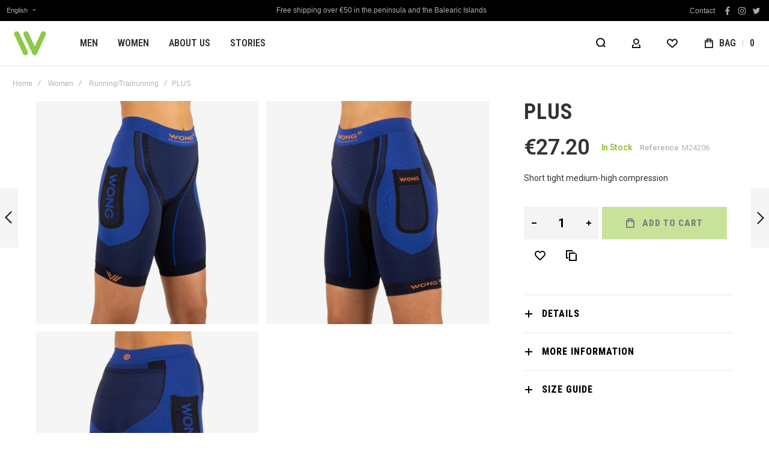

--- FILE ---
content_type: text/html; charset=UTF-8
request_url: https://www.wongsport.com/en/short-tight-plus-m24206.html
body_size: 46184
content:
<!doctype html>
<html lang="en">
    <head prefix="og: http://ogp.me/ns# fb: http://ogp.me/ns/fb# product: http://ogp.me/ns/product#">
        
        <meta charset="utf-8"/>
<meta name="title" content="PLUS Short tight medium-high compression"/>
<meta name="description" content="Short tight, medium-high level of compression, ideal for runners, trail or any kind of sport outdoors in all weather.Very elastic garment that allows excellent adaptability to the body. To be used primarily as a unique garment, with no other short top.Tha"/>
<meta name="keywords" content="Wong, Wongsport, sportswear, deportiva, compresiva, térmica, deporte, ropa, prendas, polipropileno, transpirabilidad, running, deporte, rendimiento"/>
<meta name="robots" content="INDEX,FOLLOW"/>
<meta name="viewport" content="width=device-width, initial-scale=1, maximum-scale=1"/>
<meta name="format-detection" content="telephone=no"/>
<meta property="og:title" content="PLUS Short tight medium-high compression"/>
<meta property="og:description" content="Short tight medium-high compression"/>
<meta property="og:image" content="https://www.wongsport.com/media/catalog/product/cache/835afb7db52787e69812d61c5a537c1d/p/l/plus-0-1431902.jpg"/>
<meta property="og:image:type" content="image/jpeg"/>
<meta property="og:image:alt" content="PLUS Short tight medium-high compression"/>
<meta property="og:url" content="https://www.wongsport.com/en/short-tight-plus-m24206.html"/>
<meta property="og:locale" content="en_GB"/>
<meta property="og:image:width" content="265"/>
<meta property="og:image:height" content="265"/>
<meta property="og:type" content="product"/>
<meta property="product:availability" content="instock"/>
<meta property="product:category" content="Default Category"/>
<meta property="product:condition" content="new"/>
<meta property="product:price:currency" content="EUR"/>
<meta property="product:price:amount" content="27.2"/>
<meta property="product:pretax_price:currency" content="EUR"/>
<meta property="product:pretax_price:amount" content="22.48"/>
<title>PLUS Short tight medium-high compression | WONG SPORT</title>
<link  rel="stylesheet" type="text/css"  media="all" href="https://www.wongsport.com/static/version1768319182/frontend/Olegnax/athlete2/en_GB/mage/calendar.min.css" />
<link  rel="stylesheet" type="text/css"  media="all" href="https://www.wongsport.com/static/version1768319182/frontend/Olegnax/athlete2/en_GB/css/styles-m.min.css" />
<link  rel="stylesheet" type="text/css"  media="all" href="https://www.wongsport.com/static/version1768319182/frontend/Olegnax/athlete2/en_GB/bootstrap/bootstrap-grid.min.css" />
<link  rel="stylesheet" type="text/css"  media="all" href="https://www.wongsport.com/static/version1768319182/frontend/Olegnax/athlete2/en_GB/Amasty_Base/vendor/slick/amslick.min.css" />
<link  rel="stylesheet" type="text/css"  media="all" href="https://www.wongsport.com/static/version1768319182/frontend/Olegnax/athlete2/en_GB/Mageplaza_Core/css/owl.carousel.min.css" />
<link  rel="stylesheet" type="text/css"  media="all" href="https://www.wongsport.com/static/version1768319182/frontend/Olegnax/athlete2/en_GB/Mageplaza_Core/css/owl.theme.min.css" />
<link  rel="stylesheet" type="text/css"  media="all" href="https://www.wongsport.com/static/version1768319182/frontend/Olegnax/athlete2/en_GB/mage/gallery/gallery.min.css" />
<link  rel="stylesheet" type="text/css"  media="all" href="https://www.wongsport.com/static/version1768319182/frontend/Olegnax/athlete2/en_GB/Nwdthemes_Revslider/public/assets/css/rs6.min.css" />
<link  rel="stylesheet" type="text/css"  media="screen and (min-width: 1025px)" href="https://www.wongsport.com/static/version1768319182/frontend/Olegnax/athlete2/en_GB/css/styles-l.min.css" />





<link  rel="canonical" href="https://www.wongsport.com/en/short-tight-plus-m24206.html" />
<link  rel="icon" type="image/x-icon" href="https://www.wongsport.com/media/favicon/default/favicon-wong-2024.ico" />
<link  rel="shortcut icon" type="image/x-icon" href="https://www.wongsport.com/media/favicon/default/favicon-wong-2024.ico" />
<meta name="google-site-verification" content="YShNC01JC9vvZ7Rp99j7Z9C-B8kjc4uJi12W7sUfhok" />
<meta name="facebook-domain-verification" content="anmhxq9br14lzqwr54pmyisqdexov8" />
<!-- Hotjar Tracking Code for https://www.wongsport.com/ -->
        <link rel="preload" as="font" crossorigin="anonymous" href="https://www.wongsport.com/static/version1768319182/frontend/Olegnax/athlete2/en_GB/fonts/athlete2/athlete2.woff" />
<link rel="preconnect" href="https://fonts.googleapis.com">
<link rel="preconnect" href="https://fonts.gstatic.com" crossorigin>
<link href="//fonts.googleapis.com/css?family=Roboto%3A300%2C300italic%2C500%2C500italic%2C600%2C600italic%2C700%2C700italic%2C800%2Cregular%7CRoboto+Condensed%3A600%2C700%2C300%2C300italic%2C500%2C500italic%2C600italic%2C700italic%2C800%2C800italic%2C900%2C900italic%2Citalic%2Cregular%7CNothing+You+Could+Do%3Aregular%7CPoppins%3A700%7COpen+Sans%3A300%2C300italic%2C500%2C500italic%2C600%2C600italic%2C700%2C700italic%2C800%2C800italic%2C900%2C900italic%2Citalic%2Cregular&display=swap" rel="stylesheet">
<link rel="preconnect" href="https://use.fontawesome.com">
<link rel="preload" href="https://use.fontawesome.com/releases/v5.14.0/css/all.css" as="style" onload="this.onload=null;this.rel='stylesheet'">
<!-- BEGIN GOOGLE ANALYTICS CODE -->

<!-- END GOOGLE ANALYTICS CODE -->
    
	







<!-- Scommerce Mage Google Tag Manager -->

<!-- Scommerce Mage End Google Tag Manager -->
<style type="text/css">/** * Athlete2 * Theme by Olegnax * Copyright (c) 2023 Olegnax * https://olegnax.com * * WARNING: Do not change this file. Your changes will be lost. * 2026-01-21 18:36:07*/ .page-footer .switcher .options .action.toggle strong{ font-family: 'Roboto Condensed', Helvetica, Arial, sans-serif; font-weight: 700; font-size: 1.4rem; text-transform:uppercase; letter-spacing: -0.03em;}.touch .product-item-inner .overlay-link{ display: none;}.catalogsearch-result-index .page-main, .catalog-category-view .page-main{ max-width: 100%!important;}.logo__container{padding-left: 0px; padding-right: 0px;}.logo__container{padding-top: 0px; padding-bottom: 0px;}@media (min-width: 641px){ .mobile-header--layout-1 .logo__container{ width: 100px;}} @media (-webkit-min-device-pixel-ratio: 2), (min-resolution: 192dpi){ .logo__container .logo img{ display:none;}.logo__container .logo img.retina{ display:block;}} .products-grid .product-item:hover .price-box .price-container .price, .extended-review-summary .ratings-value, .ox-prev-next__link .label, .rating-summary .rating-result > span:before, .review-list .rating-summary .rating-result > span:before, .review-control-vote label:before, .accent-color, .post-view .social-share__content a:hover i, .ox-prev-next__link .label{ color:rgb(145, 199, 51)}button:focus, button:active, button:hover, .ox-toggle.medium-left .ox-toggle-title:hover .toggle-minus, .abs-action-link-button:focus, .abs-action-link-button:active, .abs-action-addto-product:focus, .abs-action-addto-product:active, .block-event .slider-panel .slider .item .action.event:focus, .block-event .slider-panel .slider .item .action.event:active, .bundle-options-container .block-bundle-summary .product-addto-links > .action:focus, .bundle-options-container .block-bundle-summary .product-addto-links > .action:active, .abs-action-link-button:hover, .abs-action-addto-product:hover, .block-event .slider-panel .slider .item .action.event:hover, .bundle-options-container .block-bundle-summary .product-addto-links > .action:hover, .sidebar .action.delete:hover:before, .block-compare .action.delete:hover:before, .abs-shopping-cart-items .action.continue:after, .block-cart-failed .action.continue:after, .cart-container .form-cart .action.continue:after, .abs-shopping-cart-items .action.clear:after, .block-cart-failed .action.clear:after, .cart-container .form-cart .action.clear:after, .abs-shopping-cart-items .action.update:after, .block-cart-failed .action.update:after, .cart-container .form-cart .action.update:after, .message.warning:before, .hightlighted-text:before, .slide-out-menu--mobile .hamburger-menu-icon-small span, .top-bar .switcher:hover, .page-footer .switcher:hover .options .action.toggle, .page-footer .switcher .options .action.toggle.active .page-header .header.links a:not(.button):hover, .footer.content a.athlete2-social-icon, .footer.content a:not(.button).athlete2-social-icon, .content a.athlete2-social-icon, .std a.athlete2-social-icon, .athlete2-social-icons > a.athlete2-social-icon, a.athlete2-social-icon, .primary > .action, a.action.primary, .action.primary, .button.primary, a.button.primary, a.button, .button, button, .amshopby-button, .primary > .action.naked:after, a.action.primary.naked:after, .action.primary.naked:after, .button.primary.naked:after, a.button.primary.naked:after, a.button.naked:after, .button.naked:after, button.naked:after, .button.secondary:after, a.button.secondary:after, .action.secondary:after, .action-secondary:after, button.action-secondary:after, button.action.secondary:after, .secondary > a.action:after, .pages strong.page, .ui-dialog.popup .action.close:hover, .action-search-slideout, .page-header .navigation .level0 > .level-top:before, .logo__container, #ox_quickview_wrapper .ox-overlay-close-btn:hover, .fotorama__active .fotorama__dot, .owl-carousel .owl-dots button.owl-dot.active span, .owl-carousel .owl-dots button.owl-dot:hover span, .ox-css-dots > a span, .crosssell .owl-carousel .owl-nav button.owl-next:after, .related .owl-carousel .owl-nav button.owl-next:after, .upsell .owl-carousel .owl-nav button.owl-next:after, .crosssell .owl-carousel .owl-nav button.owl-prev:after, .related .owl-carousel .owl-nav button.owl-prev:after, .upsell .owl-carousel .owl-nav button.owl-prev:after, .owl-carousel.widget-product-grid .owl-nav button.owl-next:after, .owl-carousel.widget-product-grid .owl-nav button.owl-prev:after, .owl-nav button.owl-next:after, .owl-nav button.owl-prev:after, #toTop, .header-top-banner, .at-close-cross:hover, .ox-banner-animated-text .ox-banner-animated-container .text.accent-bg:after, .ox-banner-animated-text .ox-banner-animated-container .text:after, .ox-banner-animated-text .ox-banner-animated-container .link, .ox-banner .link, .modal-custom .action-close:focus, .modal-popup .action-close:focus, .modal-slide .action-close:focus, .modal-custom .action-close:hover, .modal-popup .action-close:hover, .modal-slide .action-close:hover, .ox-banner__text-container .text:after, .ox-banner__text-container .link, .athlete-slideshow .slide .controls .slide-control:after, .athlete-slideshow .slide .controls .progress, .slide-title .link, .cart-summary .actions-toolbar > .primary button, .cart-summary .actions-toolbar > .primary button.naked:after, .minicart-wrapper .action.showcart, .opc-progress-bar-item._active:before, .opc-block-shipping-information .shipping-information-title .action-edit:after, .action.action-edit-address:after, .gift-item-block .title:focus, .gift-item-block .title:active, .sorter-action:hover, .js-toolbar-switch:hover, .js-toolbar-dropdown > div:hover, .products-grid__layout-2.grid .product-grid__image-wrapper .product-item-inner .action.tocompare:hover, .products-grid__layout-default.grid .product-grid__image-wrapper .product-item-inner .action.tocompare:hover, .products-grid__layout-2.products-grid .product-grid__image-wrapper .product-item-inner .action.tocompare:hover, .products-grid__layout-default.products-grid .product-grid__image-wrapper .product-item-inner .action.tocompare:hover, .products-grid__layout-2.grid .product-grid__image-wrapper .product-item-inner .action.towishlist:hover, .products-grid__layout-default.grid .product-grid__image-wrapper .product-item-inner .action.towishlist:hover, .products-grid__layout-2.products-grid .product-grid__image-wrapper .product-item-inner .action.towishlist:hover, .products-grid__layout-default.products-grid .product-grid__image-wrapper .product-item-inner .action.towishlist:hover, .products-grid__layout-2.grid .product-grid__image-wrapper .product-item-inner .action.primary:hover, .products-grid__layout-default.grid .product-grid__image-wrapper .product-item-inner .action.primary:hover, .products-grid__layout-2.products-grid .product-grid__image-wrapper .product-item-inner .action.primary:hover, .products-grid__layout-default.products-grid .product-grid__image-wrapper .product-item-inner .action.primary:hover, .table-comparison .cell.remove .action.delete:hover, .table-comparison .action.towishlist:hover, .table-comparison .action.tocart:hover, .filter-current .action.remove:hover:before, .extended-review-summary-wrapper .number-of-ratings .rating-result span:before, .extended-review-summary .ratings-count .rating-result span:before, .footer.content a:hover, .sidebar-additional .block:before, .block-event .slider-panel .slider .item .action.event, .ox-product-item__amount .amount-count-line span, .ox-item-scroll__amount .amount-count-line span, .ox-product-scroll__amount .amount-count-line span, .toolbar-amount .amount-count-line span, .opc-progress-bar-item._active:before, .slider-progress:after, .animated-text--bg.accent:after, .post-view .post-categories a, .post-list.blog-style-modern article .post-categories a, .post-list.blog-style-classic .post-date .hover, .post-view .post-tags a:hover, blockquote:after, blockquote:before, .sidebar-additional .block.block-tagclaud a:hover, .filter-options-content .mana-filter-slider > .mana-slider-span, .filter-options-content .ui-slider .ui-slider-range, .filter-options-content .ox-price-slider .ui-slider-range, .filter-options-content .noUi-connect, .filter-current-count, #toTop{background:rgb(145, 199, 51)}@media only screen and (min-width: 1025px){ .order-links .item.current strong, .product.data.items > .item.title > .switch:after, .header--layout-4 .minicart-wrapper .action.showcart:after, .ox-megamenu-navigation .category-item.has-active > .level-top, .ox-megamenu-navigation .category-item.active > .level-top, .ox-megamenu-navigation .category-item.has-active > a, .ox-megamenu-navigation .category-item.active > a, .ox-dropdown--megamenu > .ox-megamenu__dropdown .ox-megamenu-list > .category-item.active > a, .ox-dropdown--megamenu > .ox-megamenu__dropdown .ox-megamenu__categories > .ox-megamenu-list > .category-item > .submenu > .category-item.active > a, .modes-mode.active, .modes-mode:hover, .block-search .action.search, .ox-megamenu-navigation > .level0 > a:before{background: rgb(145, 199, 51)}.ox-megamenu-navigation .ox-megamenu__dropdown .category-item.active > a, .ox-megamenu-navigation .ox-megamenu__dropdown .category-item.active + .category-item > a{border-color: rgb(145, 199, 51)}} .post-view .block.comments .c-comment .c-post, .post-list.blog-style-modern article .post-links > .item:hover, .filter-options, .filter.block .content, .a-underlined-links a, .underlined-links a:hover, .account-nav .content{border-color:rgb(145, 199, 51)}.accent-color svg, svg.accent-color{fill: rgb(145, 199, 51)!important}.hightlighted-text:before{background-color: rgb(145, 199, 51)} .multicheckout .box-title > span, .paypal-review .block .box-title > span, .magento-rma-guest-returns .column.main .block:not(.widget) .box-title > span, [class^='sales-guest-'] .column.main .block:not(.widget) .box-title > span, .sales-guest-view .column.main .block:not(.widget) .box-title > span, .account .column.main .block:not(.widget) .box-title > span, .abs-account-blocks .block-title > strong, .block-giftregistry-results .block-title > strong, .block-giftregistry-shared-items .block-title > strong, .block-wishlist-search-results .block-title > strong, .order-details-items .order-title > strong, .widget .block-title > strong, .multicheckout .block-title > strong, .paypal-review .block .block-title > strong, .magento-rma-guest-returns .column.main .block:not(.widget) [class^='sales-guest-'] .column.main .block:not(.widget) .block-title > strong, .sales-guest-view .column.main .block:not(.widget) .block-title > strong, .account .column.main .block:not(.widget) .block-title > strong, .cart-empty-big-text, .fieldset > .legend, .cart-summary > .title, .fieldset .review-legend.legend, .review-list .block-title strong, .filter.block .content dl.options dt, .sidebar-additional .block .block-title > strong, .bundle-options-container .block-bundle-summary > .title > strong, .bundle-options-container .block-bundle-summary .bundle-summary > .subtitle, .bundle-options-container .legend.title, .opc-wrapper .step-title, .opc-block-shipping-information .shipping-information-title, .opc-block-summary > .title, .checkout-agreements-items .checkout-agreements-item-title, .review-title, .post-list.blog-style-classic article .post-title a, .post-list.blog-style-modern article .post-title a, .post-list.blog-style-modern article .post-title, .post-view .block.comments .c-count, .post-view .block.comments .c-comment .p-name, .modal-popup .modal-title, .h1, .h2, .h3, .h4, .h5, .h6, h1, h2, h3, h4, h5, h6{color:rgb(51, 51, 51);} .ox-megamenu, .ox-dropdown--megamenu .ox-megamenu-block p, .ox-dropdown--megamenu .ox-megamenu-list > .category-item > .submenu > .category-item > a, body{font-family: 'Roboto', Helvetica, Arial, sans-serif}.ox-overlay .header__search-wrapper form input, .ox-overlay .header__search-wrapper form .label, .ox-slideout .header__search-wrapper form input, .ox-slideout .header__search-wrapper form .label, .extended-review-summary .ratings-value, .ox-carousel .ox-slide-item .title.huge, .ox-carousel .ox-slide-item .title.big, .ox-carousel .ox-slide-item .title.huge-6vw, .ox-carousel .ox-slide-item .title.huge-7vw, .h1, h1{ font-family: 'Roboto Condensed', Helvetica, Arial, sans-serif}.fancy-text{ font-family: 'Nothing You Could Do', Helvetica, Arial, sans-serif!important;}.block.newsletter.newsletter-style--big .title, .cart-summary > .title, .abs-account-blocks .block-title > strong, .block-giftregistry-results .block-title > strong, .block-giftregistry-shared-items .block-title > strong, .block-wishlist-search-results .block-title > strong, .order-details-items .order-title > strong, .widget .block-title > strong, .multicheckout .block-title > strong, .paypal-review .block .block-title > strong, .magento-rma-guest-returns .column.main .block:not(.widget) [class^='sales-guest-'] .column.main .block:not(.widget) .block-title > strong, .sales-guest-view .column.main .block:not(.widget) .block-title > strong, .account .column.main .block:not(.widget) .block-title > strong, .cart-empty-big-text, .ox-banner-animated-text.ox-banner-medium .ox-banner__text-container .text, .ox-banner-animated-text.ox-banner-big .ox-banner__text-container .text, .ox-banner__text-container .text, .column.main .block .title strong, .block .title strong, .block-title strong, .opc-wrapper .step-title, .opc-block-shipping-information .shipping-information-title, .opc-block-summary > .title, .checkout-agreements-items .checkout-agreements-item-title, .fieldset .review-legend.legend, .review-list .block-title strong, .bundle-options-container .block-bundle-summary > .title > strong, .bundle-options-container .block-bundle-summary .bundle-summary > .subtitle, .bundle-options-container .legend.title, .post-view .block.comments .c-count, .modal-popup .modal-title, .contact-index-index .form.contact .fieldset .legend, .h2, .h3, h2, h3{font-family: 'Poppins', Helvetica, Arial, sans-serif}.amsearch-block-header .amsearch-title,.block.newsletter .title, .multicheckout .box-title > span, .paypal-review .block .box-title > span, .magento-rma-guest-returns .column.main .block:not(.widget) .box-title > span, [class^='sales-guest-'] .column.main .block:not(.widget) .box-title > span, .sales-guest-view .column.main .block:not(.widget) .box-title > span, .account .column.main .block:not(.widget) .box-title > span, .minicart-wrapper .action.showcart, .ox-banner span.text, .ox-banner-animated-text .ox-banner-animated-container span.text, .ox-banner__text-container .text, .filter-options-title, .filter .block-subtitle, .small-subtitle, .fieldset > .legend, .opc-progress-bar-item > span, .filter.block .content dl.options dt, .sidebar-additional .block .block-title > strong, .review-title, .post-list.blog-style-modern article .post-title, .post-list.blog-style-modern article .post-image-wrapper .post-posed-date, .post-list.blog-style-modern article .post-categories a, .post-list.blog-style-modern article .post-links > .item, .post-list.blog-style-classic .post-date .day, .post-list.blog-style-classic .post-date .hover, .post-view .post-categories a, .post-view .block.comments .c-comment .p-name, .h4, .h5, .h6, h4, h5, h6{font-family: 'Roboto Condensed', Helvetica, Arial, sans-serif}.ox-overlay .header__search-wrapper form input, .ox-overlay .header__search-wrapper form .label, .ox-slideout .header__search-wrapper form input, .ox-slideout .header__search-wrapper form .label, .ox-carousel .ox-slide-item .title.huge, .ox-carousel .ox-slide-item .title.big, .ox-carousel .ox-slide-item .title.huge-6vw, .ox-carousel .ox-slide-item .title.huge-7vw, .h1, h1, h1.big, .h1.big{letter-spacing: 0px;} .block.newsletter.newsletter-style--big .title, .abs-account-blocks .block-title > strong, .block-giftregistry-results .block-title > strong, .block-giftregistry-shared-items .block-title > strong, .block-wishlist-search-results .block-title > strong, .order-details-items .order-title > strong, .widget .block-title > strong, .multicheckout .block-title > strong, .paypal-review .block .block-title > strong, .magento-rma-guest-returns .column.main .block:not(.widget) [class^='sales-guest-'] .column.main .block:not(.widget) .block-title > strong, .sales-guest-view .column.main .block:not(.widget) .block-title > strong, .account .column.main .block:not(.widget) .block-title > strong, .cart-empty-big-text, .ox-banner-animated-text.ox-banner-medium .ox-banner__text-container .text, .ox-banner-animated-text.ox-banner-big .ox-banner__text-container .text, .ox-banner__text-container .text, .column.main .block .title strong, .block .title strong, .block-title strong, .cart-summary > .title, .fieldset .review-legend.legend, .review-list .block-title strong, .bundle-options-container .block-bundle-summary > .title > strong, .bundle-options-container .block-bundle-summary .bundle-summary > .subtitle, .bundle-options-container .legend.title, .post-view .block.comments .c-count, .modal-popup .modal-title, .opc-wrapper .step-title, .opc-block-shipping-information .shipping-information-title, .opc-block-summary > .title, .checkout-agreements-items .checkout-agreements-item-title, .contact-index-index .form.contact .fieldset .legend, .h2, .h3, h2, h3{letter-spacing: 0px;} .amsearch-block-header .amsearch-title,.block.newsletter .title, .multicheckout .box-title > span, .paypal-review .block .box-title > span, .magento-rma-guest-returns .column.main .block:not(.widget) .box-title > span, [class^='sales-guest-'] .column.main .block:not(.widget) .box-title > span, .sales-guest-view .column.main .block:not(.widget) .box-title > span, .account .column.main .block:not(.widget) .box-title > span, .ox-banner span.text, .ox-banner-animated-text .ox-banner-animated-container span.text, .filter-options-title, .filter .block-subtitle, .login-container .block-new-customer .block-title strong, .ox-overlay .header__search-wrapper form .input-focused .label, .fieldset > .legend, .opc-progress-bar-item > span, .filter.block .content dl.options dt, .sidebar-additional .block .block-title > strong, .review-title, .post-list.blog-style-modern article .post-image-wrapper .post-posed-date, .post-list.blog-style-modern article .post-categories a, .post-list.blog-style-modern article .post-links > .item, .post-list.blog-style-classic .post-date .day, .post-list.blog-style-classic .post-date .hover, .post-list.blog-style-modern article .post-title, .post-view .post-categories a, .post-view .block.comments .c-comment .p-name, .column.main .cart-summary .block > .title strong, .column.main .opc-block-summary .items-in-cart > .title strong, .column.main .checkout-payment-method .payment-option._collapsible > .title strong, .column.main .paypal-review-discount .block > .title strong, .h4, .h5, .h6, h4, h5, h6{letter-spacing: 0px;} .ox-overlay .header__search-wrapper form input, .ox-overlay .header__search-wrapper form .label, .ox-slideout .header__search-wrapper form input, .ox-slideout .header__search-wrapper form .label, .ox-carousel .ox-slide-item .title.huge, .ox-carousel .ox-slide-item .title.big, .ox-carousel .ox-slide-item .title.huge-6vw, .ox-carousel .ox-slide-item .title.huge-7vw, .h1, h1, h1.big, .h1.big{font-weight: 800;}.fancy-text{font-weight: 400!important; letter-spacing: 1px!important; text-transform: capitalize!important;}.block.newsletter.newsletter-style--big .title, .cart-summary > .title, .abs-account-blocks .block-title > strong, .block-giftregistry-results .block-title > strong, .block-giftregistry-shared-items .block-title > strong, .block-wishlist-search-results .block-title > strong, .order-details-items .order-title > strong, .widget .block-title > strong, .multicheckout .block-title > strong, .paypal-review .block .block-title > strong, .magento-rma-guest-returns .column.main .block:not(.widget) [class^='sales-guest-'] .column.main .block:not(.widget) .block-title > strong, .sales-guest-view .column.main .block:not(.widget) .block-title > strong, .account .column.main .block:not(.widget) .block-title > strong, .cart-empty-big-text, .ox-banner-animated-text.ox-banner-medium .ox-banner__text-container .text, .ox-banner-animated-text.ox-banner-big .ox-banner__text-container .text, .ox-banner__text-container .text, .column.main .block .title strong, .block .title strong, .block-title strong, .opc-wrapper .step-title, .opc-block-shipping-information .shipping-information-title, .opc-block-summary > .title, .checkout-agreements-items .checkout-agreements-item-title, .fieldset .review-legend.legend, .review-list .block-title strong, .bundle-options-container .block-bundle-summary > .title > strong, .bundle-options-container .block-bundle-summary .bundle-summary > .subtitle, .bundle-options-container .legend.title, .post-view .block.comments .c-count, .modal-popup .modal-title, .contact-index-index .form.contact .fieldset .legend, .h2, .h3, h2, h3{font-weight: 700; text-transform: capitalize;}.page-header, .page-header .sticky-wrapper{background: rgb(255, 255, 255);}.sticky-wrapper{border-bottom: 1px solid rgb(229, 229, 229);}.header--layout-4 .header__content .logo__container:before, .logo__container{background: rgb(255, 255, 255);}.top-bar, .top-bar:before{background-color: rgb(0, 0, 0);}.top-bar, .top-bar .switcher, .top-bar .topline-block a:not(.button), .top-bar .header.links a:not(.button){color: rgb(174, 174, 174);}.top-bar .switcher:hover, .top-bar .topline-block a:not(.button):hover, .top-bar .header.links a:not(.button):hover{color: rgb(0, 0, 0);}.top-bar .switcher:hover, .top-bar .topline-block a:not(.button):hover, .top-bar .header.links a:not(.button):hover{background-color: rgb(145, 199, 51);}.top-bar, .top-bar .topline-block, .top-bar .header.links .greet.welcome span, .top-bar .topline-block .greet.welcome span, .top-bar .topline-block a:not(.button), .top-bar .header.links a:not(.button){ font-size: 12px;}.minicart-wrapper .action.showcart{background: rgb(255, 255, 255);}.minicart-wrapper .action.showcart, .minicart-wrapper .action.showcart span{color: rgb(48, 48, 48);}.minicart-wrapper .action.showcart svg{fill: rgb(48, 48, 48);}.header--layout-4 .minicart-wrapper .action.showcart:after, .header--layout-2 .minicart-wrapper .action.showcart:hover, .header--layout-1 .minicart-wrapper .action.showcart:hover{background: rgb(145, 199, 51);}.minicart-wrapper .action.showcart:hover, .minicart-wrapper .action.showcart:hover span{color: rgb(48, 48, 48);}.minicart-wrapper .action.showcart:hover svg{fill: rgb(48, 48, 48);}@media only screen and (max-width: 639px){ .minicart--show-counter-mobile .minicart-wrapper .action.showcart span.qty{background: rgba(255, 255, 255, 0);}} .header__item-badge, .minicart-btn--minimal .minicart-wrapper .action.showcart span.qty{background: rgba(255, 255, 255, 0);}@media only screen and (max-width: 639px){ .minicart--show-counter-mobile .minicart-wrapper .action.showcart span.qty {color: rgb(48, 48, 48);}}.header__item-badge, .minicart-btn--minimal .minicart-wrapper .action.showcart span.qty .counter-number, .minicart-btn--minimal .minicart-wrapper .action.showcart span.qty{color: rgb(48, 48, 48);}.header__content .header__item .button{background: rgb(255, 255, 255);}.header__content .header__item .button svg{fill: rgb(23, 23, 23);}.header__content .header__item .button i{color: rgb(23, 23, 23);}.header__content .header__item .button:hover{background-color: rgb(248, 248, 248);}.header__content .header__item .button:hover svg{fill: rgb(23, 23, 23);}.header__content .header__item .button:hover i{color: rgb(23, 23, 23);}.page-header .block-search .action.search, .page-header .block-search .action-search-slideout{background: rgb(255, 255, 255);}.page-header .block-search .action.search svg, .page-header a.button.action-search-slideout svg{fill: rgb(23, 23, 23);}.page-header .block-search .action.search:after, .page-header .block-search .action-search-slideout:hover{background-color: rgb(248, 248, 248);}.page-header .block-search .action.search:hover svg, .page-header a.button.action-search-slideout:hover svg{fill: rgb(23, 23, 23);}.page-header .header__item-search form input{background: rgb(248, 248, 248);}.page-header.header__item-search form input{color: rgb(23, 23, 23);}.page-header .header__item-search form input[type="text"], .page-header .header__item-search form input, .header__item-search form input[type=text]:hover, .header__item-search form input:hover, .header__item-search form input[type=text]:focus, .header__item-search form input:focus{border: none;}.slide-out-menu--mobile, .page-header .ox-megamenu .level0 > .level-top, .page-header .navigation .level0 > .level-top{color: rgb(48, 48, 48);}.ox-megamenu .level0 > .level-top:hover, .navigation .level0 > .level-top:hover, .ox-megamenu-navigation > .level0 > .level-top:hover, .page-header .ox-megamenu .level0 > .level-top:before, .page-header .navigation .level0 > .level-top:before{background-color: rgb(145, 199, 51);}.menu-style-2 .page-header .ox-megamenu > ul > .level0.active > .level-top, .menu-style-2 .page-header .navigation > ul > .level0.active > .level-top, .menu-style-2 .page-header .ox-megamenu > ul > .level0:hover > .level-top, .menu-style-2 .page-header .navigation > ul > .level0:hover > .level-top, .ox-megamenu-navigation > .level0:not(.active):not(.has-active):hover > .level-top, .page-header .ox-megamenu > ul > .level0:hover > .level-top, .page-header .ox-megamenu .level0.active > .level-top, .page-header .ox-megamenu .level0.has-active > .level-top , .page-header .navigation > ul > .level0:hover > .level-top, .page-header .navigation .level0.active > .level-top, .page-header .navigation .level0.has-active > .level-top{color: rgb(48, 48, 48);}.minicart-wrapper .action.showcart, .ox-megamenu-navigation .category-item > a, .page-header .ox-megamenu .level0 > .level-top, .page-header .navigation .level0 > .level-top, .slide-out-menu--mobile, .header--layout-4 .minicart-wrapper .action.showcart, .ox-nav-sections-item-title .ox-nav-sections-item-switch, .ox-megamenu-navigation > .level0 > .level-top{ letter-spacing:0px;} .ox-slideout .switcher .options .action.toggle strong span, .ox-slideout .switcher .options ul.dropdown a, .ox-dropdown .header.links .logged-in, .ox-slideout .header.links .logged-in, .ox-dropdown .header.links a:not(.button), .ox-slideout .header.links a:not(.button), .ox-megamenu-navigation > li > a, .ox-megamenu-navigation .category-item > a, .ox-dropdown--megamenu > .ox-megamenu__dropdown .ox-megamenu-list > .category-item > a, .ox-dropdown--megamenu > .ox-megamenu__dropdown .level1.category-item > a, .minicart-wrapper .action.showcart, .page-header .ox-megamenu .level0 > .level-top, .page-header .navigation .level0 > .level-top, .ox-megamenu-navigation .ox-dropdown--simple .category-item a, .slide-out-menu--mobile, .header--layout-4 .minicart-wrapper .action.showcart, .ox-nav-sections-item-title .ox-nav-sections-item-switch, .ox-megamenu-navigation > .level0 > .level-top{ font-weight: 600;}.page-header .ox-megamenu .level0 > .level-top, .page-header .navigation .level0 > .level-top, .slide-out-menu--mobile, .header--layout-4 .minicart-wrapper .action.showcart, .ox-nav-sections-item-title .ox-nav-sections-item-switch, .ox-megamenu-navigation > .level0 > .level-top{ font-size:16px;} @media (min-width: 1160px){ .ox-megamenu-navigation > .level0{margin-right:15px;}}.ox-section-item-content .ox-megamenu-navigation > .level0 > .level-top{ font-size:30px;} .ox-slideout .header.links .logged-in, .ox-slideout .header.links a:not(.button), .ox-slideout .switcher .options ul.dropdown a, .ox-slideout .switcher .options .action.toggle strong span, .ox-slideout .switcher .options .action.toggle strong, .slide-out-menu--mobile, .ox-nav-sections-item-title .ox-nav-sections-item-switch, .minicart-wrapper .action.showcart, .ox-megamenu-navigation .ox-dropdown--simple, .ox-megamenu .level0 > .level-top, .navigation .level0 > .level-top, .page-header .ox-megamenu .level0 > .level-top, .page-header .navigation .level0 > .level-top, .page-header .ox-megamenu .level0 .ox-submenu, .ox-dropdown--megamenu > .ox-megamenu__dropdown .ox-megamenu__categories .ox-megamenu-list > .category-item > a{ font-family: 'Roboto Condensed', Helvetica, Arial, sans-serif}.page-header .ox-megamenu .level0 .ox-submenu .category-item > a, .ox-megamenu-navigation .ox-dropdown--simple .category-item a, .ox-slideout .header.links .logged-in, .ox-slideout .header.links a:not(.button), .ox-slideout .switcher .options ul.dropdown a, .ox-slideout .switcher .options .action.toggle strong span, .ox-slideout .switcher .options .action.toggle strong, .ox-dropdown--megamenu > .ox-megamenu__dropdown .ox-megamenu__categories .ox-megamenu-list > .category-item > a{ letter-spacing:0px;} .page-header .ox-megamenu .level0 .ox-submenu .category-item > a, .ox-megamenu-navigation .ox-dropdown--simple .category-item a, .ox-slideout .header.links .logged-in, .ox-slideout .header.links a:not(.button), .ox-slideout .switcher .options ul.dropdown a, .ox-slideout .switcher .options .action.toggle strong span, .ox-slideout .switcher .options .action.toggle strong, .ox-dropdown--megamenu > .ox-megamenu__dropdown .ox-megamenu__categories .ox-megamenu-list > .category-item > a{font-weight: 600;}.ox-dropdown--megamenu > .ox-megamenu__dropdown .ox-megamenu-list > .category-item > .submenu > .category-item > a, .ox-dropdown--megamenu > .ox-megamenu__dropdown .ox-megamenu__categories > .ox-megamenu-list > .category-item > .submenu > .category-item > a{ font-weight:400;} .page-header .ox-megamenu .level0 .ox-submenu .category-item > a, .ox-megamenu-navigation .ox-dropdown--simple .category-item a, .ox-slideout .header.links .logged-in, .ox-slideout .header.links a:not(.button), .ox-slideout .switcher .options ul.dropdown a, .ox-slideout .switcher .options .action.toggle strong span, .ox-slideout .switcher .options .action.toggle strong, .ox-dropdown--megamenu > .ox-megamenu__dropdown .ox-megamenu__categories .ox-megamenu-list > .category-item > a{font-size:15px;} .ox-section-item-content :is( input, input[type="text"], input[type="password"], input[type="url"], input[type="tel"], input[type="search"], input[type="number"], input[type="datetime"], input[type="email"], select, textarea), .inputs-style--underlined :is( input, input[type="text"], input[type="password"], input[type="url"], input[type="tel"], input[type="search"], input[type="number"], input[type="datetime"], input[type="email"], select, textarea){border-color: rgb(84, 84, 84);}.ox-section-item-content :is( input:hover, input:focus, input[type="text":hover], input[type="password"]:hover, input[type="url"]:hover, input[type="tel"]:hover, input[type="search"]:hover, input[type="number"]:hover, input[type="datetime"]:hover, input[type="email"]:hover, select:hover, textarea:hover, input[type="text"]:focus, input[type="password"]:focus, input[type="url"]:focus, input[type="tel"]:focus, input[type="search"]:focus, input[type="number"]:focus, input[type="datetime"]:focus, input[type="email"]:focus, select:focus, textarea:focus), .inputs-style--underlined :is( input:hover, input[type="text"]:hover, input[type="password"]:hover, input[type="url"]:hover, input[type="tel"]:hover, input[type="search"]:hover, input[type="number"]:hover, input[type="datetime"]:hover, input[type="email"]:hover, select:hover, textarea:hover, input:focus, input[type="text"]:focus, input[type="password"]:focus, input[type="url"]:focus, input[type="tel"]:focus, input[type="search"]:focus, input[type="number"]:focus, input[type="datetime"]:focus, input[type="email"]:focus, select:focus, textarea:focus){border-color: rgb(255, 255, 255);}.ox-section-item-content .block-new-customer{color: rgb(150, 150, 150);}.ox-section-item-content .block-new-customer{background: rgb(33, 33, 33);}.slide-out-menu--mobile{background: rgba(0, 0, 0, 0);}.slide-out-menu--mobile{color: rgb(0, 0, 0);}.slide-out-menu--mobile .hamburger-menu-icon-small span{background: rgb(0, 0, 0);}.animated-text--masked:after, .ox-slideout .header__search-wrapper form .flashing-cursor, .ox-overlay .header__search-wrapper form .flashing-cursor{background: rgb(0, 0, 0);}.multishipping-checkout-register .page-main, .customer-account-create .page-main{background-color: rgb(239, 239, 239);}.contacts-layout-split .contacts-first-block{background-image: url(https://www.wongsport.com/media/athlete2/default/contact-us-now.jpg);}.footer.content{font-family: 'Roboto', Helvetica, Arial, sans-serif}.copyright-footer{font-family: 'Roboto', Helvetica, Arial, sans-serif;}.page-footer{background-color: rgb(251, 251, 251);}.footer.content{color: rgb(116, 116, 116);}.footer.content h1, .footer.content h2, .footer.content h3, .footer.content h4, .footer.content h5, .footer.content h6{ color: rgb(0, 0, 0); text-transform: initial;}.footer.content a{color: rgb(125, 125, 125);}.page-footer .switcher:hover .options .action.toggle strong, .page-footer .switcher .options .action.toggle.active strong, .footer.content a:hover{color: rgb(255, 255, 255);}.page-footer .switcher:hover .options .action.toggle, .page-footer .switcher .options .action.toggle.active, .footer.content a:hover{background-color: rgb(46, 46, 46);}.copyright-footer{background: rgba(251, 251, 251, 0);}.copyright-footer{color: rgb(188, 188, 188);}.copyright-footer a{ color: rgb(125, 125, 125);}.copyright-footer a:focus, .copyright-footer a:hover{ color: rgb(0, 0, 0);}.copyright-footer .a-underlined-links a:hover, .copyright-footer .underlined-links a:hover{ border-color: rgba(0, 0, 0, 0);}.copyright-footer a.bg-hover:hover, .copyright-footer .std a:hover, .copyright-footer .links-bg-hover a:hover, .copyright-footer a.bg-hover:focus, .copyright-footer .std a:focus, .copyright-footer .links-bg-hover a:focus{ background-color: rgba(0, 0, 0, 0);}.copyright-footer{ border-top: 1px solid rgb(235, 235, 235)}.footer--layout-4 .footer.content .block.newsletter:before, .footer--layout-2 .footer.content .block.newsletter:before, .footer--layout-1 .footer .block.newsletter{background-color: rgb(251, 251, 251);}.footer--layout-4 .footer.content .block.newsletter:before, .footer--layout-2 .footer.content .block.newsletter:before {border-bottom: 1px solid rgb(230, 230, 230);}.footer .block.newsletter .title{color: rgb(0, 0, 0);}.footer .block.newsletter:not(.inputs-style--underlined) input{background-color: rgb(255, 255, 255);}.footer .block.newsletter:not(.inputs-style--underlined) input{border:1px solid rgb(221, 221, 221);} .footer .block.newsletter.inputs-style--underlined input{border-color: rgb(221, 221, 221);} .footer .block.newsletter:not(.inputs-style--underlined) input:focus, .footer .block.newsletter.inputs-style--underlined input:focus{border-color: rgb(143, 143, 143);} .footer .block.newsletter input{color: rgb(94, 94, 94);}.block.newsletter .control:before, .block.newsletter .field .control:before, .block.newsletter.inputs-style--underlined .newsletter .control:before, .block.newsletter.inputs-style--underlined .control:before{ color: rgb(94, 94, 94);}.footer .block.newsletter.inputs-style--underlined input::-webkit-input-placeholder, .footer .block.newsletter input::-webkit-input-placeholder{color: rgb(94, 94, 94);}.footer .block.newsletter.inputs-style--underlined input::placeholder, .footer .block.newsletter input::placeholder{color: rgb(94, 94, 94);}.footer .block.newsletter.inputs-style--underlined input:-ms-input-placeholder, .footer .block.newsletter input:-ms-input-placeholder{color: rgb(94, 94, 94);}.footer .block.newsletter.inputs-style--underlined input::-ms-input-placeholder, .footer .block.newsletter input::-ms-input-placeholder{color: rgb(94, 94, 94);}.amshopby-button, .amshopby-button:hover, .amshopby-button:active, .amshopby-button:focus, .ox-toggle.medium-left .ox-toggle-title:hover .toggle-minus, .cart-summary .actions-toolbar > .primary button, .footer.content a.athlete2-social-icon, .footer.content a:not(.button).athlete2-social-icon, .content a.athlete2-social-icon, .std a.athlete2-social-icon, .athlete2-social-icons > a.athlete2-social-icon, a.athlete2-social-icon, .primary > .action, .primary > .action:hover, a.action.primary:hover, .action.primary:hover, .button.primary:hover, a.button.primary:hover, a.button:hover, .button:hover, button:hover, button:active, .ox-banner-animated-text .ox-banner-animated-container .link, .ox-banner .link, a.action.primary, .action.primary, .button.primary, a.button.primary, a.button, .button, button, .cart.table-wrapper .actions-toolbar > .action, .action-gift{ background: rgb(145, 199, 51);}.amshopby-button, #am-shopby-container ~ .filter-actions .filter-clear, button:focus, .cart-summary .actions-toolbar > .primary button, .footer.content a.athlete2-social-icon, .footer.content a:not(.button).athlete2-social-icon, .content a.athlete2-social-icon, .std a.athlete2-social-icon, .athlete2-social-icons > a.athlete2-social-icon, a.athlete2-social-icon, .ox-banner-animated-text .ox-banner-animated-container .link, .ox-banner .link, .primary > .action, a.action.primary, .action.primary, .button.primary, a.button.primary, a.button, .button, button, .cart.table-wrapper .actions-toolbar > .action, .action-gift{ color: rgb(26, 26, 26);}.primary > .action svg, a.action.primary svg, .action.primary svg, .button.primary svg, a.button.primary svg, a.button svg, .button svg, button svg, .cart.table-wrapper .actions-toolbar > .action svg, .action-gift svg{ fill: rgb(26, 26, 26);}.ox-toggle.medium-left .ox-toggle-title:hover .toggle-minus span:after, .ox-toggle.medium-left .ox-toggle-title:hover .toggle-minus span:before{ background: rgb(26, 26, 26);} .products-grid .product-item .ox-add-to-cart-loading .action:before{ border-left: 2px solid rgb(26, 26, 26); border-right: 2px solid rgb(26, 26, 26); border-top: 2px solid rgb(26, 26, 26);}.amshopby-button:hover, .amshopby-button:active, .amshopby-button:focus, #am-shopby-container ~ .filter-actions .filter-clear:hover, .cart-summary .actions-toolbar > .primary button:hover, a.action.primary:hover, .action.primary:hover, .button.primary:hover, .primary > .action:hover, a.button.primary:hover, a.button:hover, .button:hover, button:hover, button:active, .cart.table-wrapper .actions-toolbar > .action:hover, .action-gift:hover{ color: rgb(255, 255, 255)}a.action.primary:hover svg, .action.primary:hover svg, .button.primary:hover svg, a.button.primary:hover svg, .primary > .action:hover svg, a.button:hover svg, .button:hover svg, button:hover svg, .cart.table-wrapper .actions-toolbar > .action:hover svg, .action-gift:hover svg{ fill: rgb(255, 255, 255)}.ox-toggle.medium-left .ox-toggle-title .toggle-minus span:before, .ox-toggle.medium-left .ox-toggle-title .toggle-minus span:after{background:rgb(255, 255, 255)}.products-grid .product-item .ox-add-to-cart-loading .action:hover:before{ border-left: 2px solid rgb(255, 255, 255); border-right: 2px solid rgb(255, 255, 255); border-top: 2px solid rgb(255, 255, 255);}.ox-toggle.medium-left .ox-toggle-title .toggle-minus, .cart-summary .actions-toolbar > .primary button:after, .primary > .action:after, a.action.primary:after, .action.primary:after, .button.primary:after, a.button.primary:after, a.button:after, .button:after, button:after, .cart.table-wrapper .actions-toolbar > .action:after, .action-gift:after{ background-color: rgb(26, 26, 26)}.product.data.items > .item.title > .switch, .order-links .item strong, .order-links .item a, .ox-banner-medium .ox-banner__text-container .link, .ox-banner-animated-text .ox-banner-animated-container .link, .ox-banner .link, .cart-summary .actions-toolbar > .primary button, .block-cart-failed .action.continue, .cart-container .form-cart .action.continue, a.action.primary, .action.primary, .action.secondary, .secondary > a.action, .button.secondary, .button.primary, a.button.secondary, a.button.primary, a.button, .primary > .action, .button, button, .cart.table-wrapper .actions-toolbar > .action, .action-gift{font-family: 'Roboto Condensed', Helvetica, Arial, sans-serif}.secondary > a.action, .primary > .action, .action.primary, a.button, .button, button{font-size: 16px}.account .box-actions .action, .block-reorder .actions-toolbar .action.view, .product.data.items > .item.title > .switch, .order-links .item strong, .order-links .item a, .ox-banner-medium .ox-banner__text-container .link, .ox-banner-animated-text .ox-banner-animated-container .link, .ox-banner .link, .cart-container .checkout-methods-items .action.multicheckout, .cart-summary .actions-toolbar > .primary button, .minicart-items .update-cart-item, .ox-banner .link, .block-cart-failed .action.continue, .cart-container .form-cart .action.continue, a.action.primary, .action.primary, .action.secondary, .secondary > a.action, .button.secondary, .button.primary, a.button.secondary, a.button.primary, a.button, .primary > .action, .button, button, .cart.table-wrapper .actions-toolbar > .action, .action-gift{letter-spacing: 1px}.products-grid.wishlist .product-item-actions > a, .account .box-actions .action, .block-reorder .actions-toolbar .action.view, .cart-container .checkout-methods-items .action.multicheckout, .cart-summary .actions-toolbar > .primary button, .product.data.items > .item.title > .switch, .order-links .item strong, .order-links .item a, .ox-banner-medium .ox-banner__text-container .link, .ox-banner .link, .ox-banner-animated-text .ox-banner-animated-container .link, .ox-banner .link, .block-cart-failed .action.continue, .cart-container .form-cart .action.continue, a.action.primary, .action.primary, .action.secondary, .secondary > a.action, .button.secondary, .button.primary, a.button.secondary, a.button.primary, a.button, .primary > .action, .button, button, .cart.table-wrapper .actions-toolbar > .action, .action-gift{font-weight: 700;}.action.action-edit-address, .opc-block-shipping-information .shipping-information-title .action-edit, .ui-dialog.popup .action.close:before, #ox_quickview_wrapper .ox-overlay-close-btn span:before, #ox_quickview_wrapper .ox-overlay-close-btn span:after, .modal-custom .action-close:before, .modal-popup .action-close:before, .modal-slide .action-close:before, .abs-remove-button-for-blocks:before, .sidebar .action.delete:before, .block-compare .action.delete:before, .filter-current .action.remove:before, .account .box-actions .action, .sidebar .action.delete:hover:before, .block-compare .action.delete, .block-cart-failed .action.clear, .cart-container .form-cart .action.clear, .block-cart-failed .action.update, .cart-container .form-cart .action.update, .block-cart-failed .action.continue, .cart-container .form-cart .action.continue, .button.secondary, a.button.secondary, .action.secondary, .action-secondary, button.action-secondary, button.action.secondary, .secondary > a.action, .cart.table-wrapper .actions-toolbar > .action.action-secondary, .table-comparison .action.towishlist, .table-comparison .action.tocart, .table-comparison .action.towishlist:before, .table-comparison .action.tocart:before, .table-comparison .cell.remove .action.delete:before, .cart.table-wrapper .actions-toolbar > .action.action.secondary, .action-gift.action-secondary, .action-gift.action.secondary{color: rgb(255, 255, 255);}#ox_quickview_wrapper .ox-overlay-close-btn:hover span:before, #ox_quickview_wrapper .ox-overlay-close-btn:hover span:after{background-color: rgb(0, 0, 0)}.action.action-edit-address:hover, .modal-custom .action-close:focus:before, .modal-popup .action-close:focus:before, .modal-slide .action-close:focus:before, .modal-custom .action-close:hover:before, .modal-popup .action-close:hover:before, .modal-slide .action-close:hover:before, .ui-dialog.popup .action.close:hover:before, .abs-remove-button-for-blocks:hover:before, .sidebar .action.delete:hover:before, .block-compare .action.delete:hover:before, .filter-current .action.remove:hover:before, .account .box-actions .action:hover, .abs-shopping-cart-items .action.clear:hover, .block-cart-failed .action.clear:hover, .cart-container .form-cart .action.clear:hover, .abs-shopping-cart-items .action.update:hover, .block-cart-failed .action.update:hover, .cart-container .form-cart .action.update:hover, .abs-shopping-cart-items .action.continue:hover, .block-cart-failed .action.continue:hover, .cart-container .form-cart .action.continue:hover, .button.secondary:hover, a.button.secondary:hover, .action.secondary:hover, .action-secondary:hover, button.action-secondary:hover, button.action.secondary:hover, .secondary > a.action:hover, .login-container .block .secondary > a.action:hover, .cart.table-wrapper .actions-toolbar > .action.action-secondary:hover, .cart.table-wrapper .actions-toolbar > .action.action.secondary:hover, .table-comparison .action.towishlist:hover:before, .table-comparison .action.tocart:hover:before, .table-comparison .action.towishlist:hover, .table-comparison .action.tocart:hover, .table-comparison .cell.remove .action.delete:hover:before, .opc-block-shipping-information .shipping-information-title .action-edit:hover, .action-gift.action-secondary:hover, .action-gift.action.secondary:hover{ color: rgb(0, 0, 0)}.action.action-edit-address, .opc-block-shipping-information .shipping-information-title .action-edit, .sidebar .action.delete:hover:before, .block-compare .action.delete:before, .ui-dialog.popup .action.close, #ox_quickview_wrapper .ox-overlay-close-btn, .modal-custom .action-close, .modal-popup .action-close, .modal-slide .action-close, .sidebar .action.delete, .block-compare .action.delete, .filter-current .action.remove:before, .account .box-actions .action, .block-cart-failed .action.clear, .cart-container .form-cart .action.clear, .block-cart-failed .action.update, .cart-container .form-cart .action.update, .block-cart-failed .action.continue, .cart-container .form-cart .action.continue, .button.secondary, a.button.secondary, .action.secondary, .action-secondary, button.action-secondary, button.action.secondary, .secondary > a.action, .cart.table-wrapper .actions-toolbar > .action.action-secondary, .table-comparison .action.towishlist, .table-comparison .action.tocart, .table-comparison .cell.remove .action.delete, .block-authentication .actions-toolbar > .primary .action, .block-authentication .actions-toolbar > .primary .action:hover, .cart.table-wrapper .actions-toolbar > .action.action.secondary, .action-gift.action-secondary, .action-gift.action.secondary{background: rgb(26, 26, 26);}.action.action-edit-address:after, .opc-block-shipping-information .shipping-information-title .action-edit:after, .ui-dialog.popup .action.close:hover, #ox_quickview_wrapper .ox-overlay-close-btn:hover, .modal-custom .action-close:focus, .modal-popup .action-close:focus, .modal-slide .action-close:focus, .modal-custom .action-close:hover, .modal-popup .action-close:hover, .modal-slide .action-close:hover, .sidebar .action.delete:hover:before, .block-compare .action.delete:hover:before, .filter-current .action.remove:hover:before, .account .box-actions .action:hover, .abs-shopping-cart-items .action.clear:after, .block-cart-failed .action.clear:after, .cart-container .form-cart .action.clear:after, .abs-shopping-cart-items .action.update:after, .block-cart-failed .action.update:after, .cart-container .form-cart .action.update:after, .abs-shopping-cart-items .action.continue:after, .block-cart-failed .action.continue:after, .cart-container .form-cart .action.continue:after, .button.secondary:after, a.button.secondary:after, .action.secondary:after, .action-secondary:after, button.action-secondary:after, button.action.secondary:after, .secondary > a.action:after, .cart.table-wrapper .actions-toolbar > .action.action-secondary:after, .cart.table-wrapper .actions-toolbar > .action.action.secondary:after, .table-comparison .action.towishlist:hover, .table-comparison .action.tocart:hover, .table-comparison .cell.remove .action.delete:hover, .action-gift.action-secondary:after, .action-gift.action.secondary:after{ background-color: rgb(145, 199, 51)}.opc-wrapper .form-login .actions-toolbar .secondary a.action:after, .login-container .block .secondary > a.action:after, .block-authentication .actions-toolbar > .secondary > a.action:after, a.action.primary.naked:after, .action.primary.naked:after, .button.primary.naked:after, a.button.primary.naked:after, a.button.naked:after, .button.naked:after, button.naked:after, .cart.table-wrapper .actions-toolbar > .action.naked:after, .action-gift.naked:after{ background-color: rgb(145, 199, 51)}.opc-wrapper .form-login .actions-toolbar .secondary a.action, .login-container .block .secondary > a.action, .block-authentication .actions-toolbar > .secondary > a.action, a.action.primary.naked, .action.primary.naked, .button.primary.naked, a.button.primary.naked, a.button.naked, .button.naked, button.naked, .cart.table-wrapper .actions-toolbar > .action.naked, .action-gift.naked{color: rgb(26, 26, 26)}.opc-wrapper .form-login .actions-toolbar .secondary a.action:hover, .login-container .block .secondary > a.action:hover, .block-authentication .actions-toolbar > .secondary > a.action:hover, a.action.primary.naked:hover, .action.primary.naked:hover, .button.primary.naked:hover, a.button.primary.naked:hover, a.button.naked:hover, .button.naked:hover, button.naked:hover, .cart.table-wrapper .actions-toolbar > .action.naked:hover, .action-gift.naked:hover{color: rgb(0, 0, 0)}.filter-options, .filter.block .content, .account-nav .content{border-width: 0px}.sidebar-additional .block:before{height: 0px}.filter-options, .filter.block .content, .account-nav .content, .sidebar-additional .block{ border-color: rgb(248, 248, 248)}.sidebar-additional .block:before{ background: rgb(248, 248, 248)}.amsearch-result-section .amsearch-block-header .amsearch-title,.sidebar-additional .block .block-title > strong, .filter.block .content dl.options dt, .filter-options-title{ color: rgb(32, 32, 32)} .filter-options-content .items.-am-multiselect .item > a.am_shopby_link_selected .count, .filter-options-content .items.-am-singleselect .item > a.am_shopby_link_selected .count, .filter-options-content .items.-am-multiselect .item > a:hover .count, .filter-options-content .items.-am-singleselect .item > a:hover .count, .filter-options-content .item a:hover .count, .filter.block .content dl.options dd li a:hover + .count, .filter-options-content .ox-layered__items--checkbox label:hover + .count, .filter-options-content a:hover + .count{background:rgba(0, 0, 0, 0)} .filter.block .content dl.options dd li a, .sidebar-additional .block.block-recent-posts .item a, .sidebar-additional .block.block-archive .item a, .sidebar-additional .block.block-categories li a, .filter.block .content dl.options dd li a, .account-nav .item a, .account-nav .item > strong, .filter-options-content .ox-layered__items--checkbox .label, .filter-options-content a{color:rgb(32, 32, 32)} .filter-options-content .item a:hover, .filter.block .content dl.options dd li a:hover, .mana-filter-block .filter-options-content .item.mana-selected.mana-tree-item a, .mana-filter-block .filter-options-content .item.mana-selected a, .mana-filter-block .filter-options-content .item.mana-selected.mana-tree-item .label, .mana-filter-block .filter-options-content .item.mana-selected .label, .sidebar-additional .block.block-recent-posts .item a:hover, .sidebar-additional .block.block-archive .item a:hover, .sidebar-additional .block.block-categories li a:hover, .filter.block .content dl.options dd li a:hover, .account-nav .title label, .account-nav .item.current a, .account-nav .item.current strong, .account-nav .item a:hover, .filter-options-content .items.-am-multiselect .item > a.am_shopby_link_selected .label, .filter-options-content .items.-am-singleselect .item > a.am_shopby_link_selected .label, .filter-options-content .items.-am-multiselect .item > a:hover .label, .filter-options-content .items.-am-singleselect .item > a:hover .label, .filter-options-content .ox-seleted-item .label, .filter-options-content .ox-seleted-item a, .filter-options-content .ox-layered__items--checkbox .label:hover, .filter-options-content .items.-am-singleselect .amshopby-link-selected, .filter-options-content .swatch-option.selected + .am-shopby-swatch-label, .filter-options-content a:hover{color:rgb(255, 255, 255)}.filter-current-subtitle:hover .toggle-minus span:after, .filter-current-subtitle:hover .toggle-minus span:before, .filter-options-title:hover .toggle-minus span:after, .filter-options-title:hover .toggle-minus span:before{ background:rgb(255, 255, 255)}.filter-options-content .items.-am-multiselect .item > a.am_shopby_link_selected .label, .filter-options-content .items.-am-singleselect .item > a.am_shopby_link_selected .label, .filter-options-content .items.-am-multiselect .item > a:hover .label, .filter-options-content .items.-am-singleselect .item > a:hover .label, .filter.block .content dl.options dd li a:hover, .mana-filter-block .filter-options-content .item.mana-selected.mana-tree-item a, .mana-filter-block .filter-options-content .item.mana-selected a, .mana-filter-block .filter-options-content .item.mana-selected.mana-tree-item .label, .mana-filter-block .filter-options-content .item.mana-selected .label, .sidebar-additional .block.block-recent-posts .item a:hover, .sidebar-additional .block.block-archive .item a:hover, .sidebar-additional .block.block-categories li a:hover, .filter.block .content dl.options dd li a:hover, .filter-options-title:hover .toggle-minus, .filter-current-subtitle:hover .toggle-minus, .account-nav .item.current a, .account-nav .item.current strong, .account-nav .item a:hover, .filter-options-content .ox-seleted-item .label, .filter-options-content .ox-seleted-item a, .filter-options-content .ox-layered__items--checkbox .label:hover, .filter-options-content a:hover{background-color:rgb(32, 32, 32)}.filter-current-count {background-color:rgb(145, 199, 51)}.filter-current-count {color:rgb(0, 0, 0)}.extended-review-summary .ratings-count .rating-result:before, .extended-review-summary-wrapper .number-of-ratings .rating-result:before{background-color:rgb(205, 205, 205)}.review-control-vote:before, .review-list .rating-summary .rating-result:before, .rating-summary .rating-result:before{ color:rgb(205, 205, 205)}.extended-review-summary .ratings-count .rating-result span:before, .extended-review-summary-wrapper .number-of-ratings .rating-result span:before{background-color:rgb(0, 0, 0)}.review-control-vote label:before, .review-list .rating-summary .rating-result > span:before, .rating-summary .rating-result > span:before{ color:rgb(0, 0, 0)}.product-info-main .product-reviews-summary .rating-summary{ background-color:rgb(248, 248, 248)}.extended-review-summary, .fieldset > .review-field-ratings.field:not(.choice), .review-field-ratings{ background-color:rgb(248, 248, 248)}.review-fields-wrapper{ background-color:rgb(248, 248, 248)}.extended-review-summary, .fieldset > .review-field-ratings.field:not(.choice), .fieldset > .review-field-ratings.field:not(.choice) label, .review-field-ratings{ color:rgb(0, 0, 0)}.extended-review-summary .ratings-count .rating-result:before{background-color:rgb(205, 205, 205)}.review-field-ratings .review-control-vote:before{color:rgb(205, 205, 205)}.extended-review-summary .ratings-value{color:rgb(0, 0, 0)}.toolbar-products .sorter-action svg, .toolbar-products .modes svg{ fill: rgb(15, 15, 15)} .js-toolbar-switch:after, .js-toolbar-switch{color:rgb(15, 15, 15)}.toolbar-products .sorter-action:hover svg, .toolbar-products .modes-mode.active svg, .toolbar-products .modes-mode:hover svg{ fill: rgb(0, 0, 0)} .js-toolbar-switch:hover:after, .js-toolbar-switch:hover{color:rgb(0, 0, 0)}.sorter-action, .js-toolbar-switch, .modes-mode{background:rgba(0, 0, 0, 0)}.toolbar-nobg .modes-mode.active, .toolbar-nobg .modes-mode:hover, .toolbar-nobg .sorter-action:hover, .sorter-action:hover, .js-toolbar-switch:hover, .modes-mode.active, .modes-mode:hover{background:rgb(145, 199, 51)}.ox-item-scroll__amount .amount-count-line, .ox-product-scroll__amount .amount-count-line, .toolbar-amount .amount-count-line{background:rgb(228, 228, 228)}.ox-item-scroll__amount .amount-count-line span, .ox-product-scroll__amount .amount-count-line span, .toolbar-amount .amount-count-line span{background:rgb(0, 0, 0)}.js-toolbar-dropdown{color:rgb(255, 255, 255)}.js-toolbar-dropdown > div:hover{color:rgb(0, 0, 0)}.js-toolbar-dropdown > div:hover{background:rgb(145, 199, 51)}.pages .action.previous:hover:before, .pages .action.next:hover:before, .pages .action.previous:hover:after, .pages .action.next:hover:after{ background:rgb(255, 255, 255)}.pages a.page:hover{color:rgb(255, 255, 255)}.pages .item:after{background:rgb(36, 36, 36)}.pages strong.page{color:rgb(0, 0, 0)}.pages strong.page{background:rgb(145, 199, 51)}.product-info-main .page-title-wrapper .page-title{letter-spacing: 1px}.product-info-main .page-title-wrapper .page-title{font-weight: 700}.product-info-main .page-title-wrapper .page-title{font-size: 36px}.product.media .fotorama__stage, .product-grid__image-wrapper, .product.media .gallery__image-wrapper{background-color: rgb(243, 243, 243)}.fotorama--fullscreen, .pswp__bg{background-color: rgb(243, 243, 243)}.price-container .price, .price-box .price{color: rgb(51, 51, 51)}.product-info-main .price-box .old-price .price-wrapper span, .product-info-main .price-box .old-price .price-wrapper .price, .product-options-bottom .price-box .old-price .price-wrapper .price, .product-item .product-list-view__right-wrapper .price-box .old-price .price-container .price, .products-grid .product-item .price-box .old-price .price-container .price, .old-price .price-box .price, .old-price .price-wrapper span, .old.price .price-wrapper span{color: rgb(210, 210, 210)}.product-info-main .price-box .price-wrapper .price, .product-options-bottom .price-box .price-wrapper .price{color: rgb(51, 51, 51)}.product-info-main .price-box .special-price .price-wrapper .price, .product-options-bottom .price-box .special-price .price-wrapper .price, .special-price .price, .product-item .special-price .price-box .price-container, .product-item .special-price .price-container .price, .product-item .product-list-view__right-wrapper .price-box .special-price .price-container .price, .products-grid .product-item .price-box .special-price .price-container .price, .special-price .price-box .price{color: rgb(51, 51, 51)}.product-info-main .box-tocart .action.tocart, .product-options-bottom .box-tocart .action.tocart{color: rgb(0, 0, 0)}.product-info-main .box-tocart .action.tocart svg, .product-options-bottom .box-tocart .action.tocart svg{fill: rgb(0, 0, 0)}.product-info-main .box-tocart .action.tocart, .product-options-bottom .box-tocart .action.tocart{background-color: rgb(145, 199, 51)}.product-info-main .box-tocart .action.tocart:hover, .product-options-bottom .box-tocart .action.tocart:hover{color: rgb(255, 255, 255)}.product-info-main .box-tocart .action.tocart:hover svg, .product-options-bottom .box-tocart .action.tocart:hover svg{fill: rgb(255, 255, 255)}.product-info-main .box-tocart .action.tocart:after, .product-options-bottom .box-tocart .action.tocart:after{background-color: rgb(0, 0, 0)}.ox-prev-next__link .ox-prev-next__arrow{background-color: rgb(245, 245, 245)}.ox-prev-next__link .ox-prev-next__arrow svg{fill: rgb(44, 41, 48)}.ox-prev-next__link .inner{background-color: rgb(245, 245, 245)}.ox-prev-next__link .inner{color: rgb(44, 41, 48)}.ox-prev-next__link .label{color: rgb(155, 155, 155)}.pswp .pswp__button:hover:after, .pswp .pswp__button:hover:before, .fotorama__zoom-out:hover:before, .fotorama__zoom-out:hover:after, .fotorama__zoom-in:hover:before, .fotorama__zoom-in:hover:after, .fotorama__thumb--icon:hover:before, .fotorama__thumb--icon:hover:after, .fotorama__arr .fotorama__arr__arr:hover:before, .fotorama__arr .fotorama__arr__arr:hover:after , .fotorama__fullscreen .fotorama__zoom-in:hover:before, .fotorama__fullscreen .fotorama__zoom-in:hover:after, .fotorama--fullscreen .fotorama__fullscreen-icon:hover:after, .fotorama--fullscreen .fotorama__fullscreen-icon:hover:before{background-color: rgb(0, 0, 0)}.pswp .pswp__button, #ox-zoom-cursor span, .fotorama__fullscreen-icon, .fotorama__fullscreen .fotorama__zoom-in, .fotorama__fullscreen .fotorama__zoom-out, .fotorama__thumb--icon, .fotorama__arr .fotorama__arr__arr{background-color: #000000}.pswp .pswp__button:hover, .fotorama--fullscreen .fotorama__fullscreen-icon:hover, .fotorama__zoom-out:hover, .fotorama__zoom-in:hover, .fotorama__thumb--icon:hover, .fotorama__arr .fotorama__arr__arr:hover{ background-color: rgb(145, 199, 51)}.owl-nav button.owl-next:hover span:before, .owl-nav button.owl-prev:hover span:before, .owl-nav button.owl-next:hover span:after, .owl-nav button.owl-prev:hover span:after{ background-color: rgb(0, 0, 0)}.crosssell .owl-carousel .owl-nav button.owl-next:after, .related .owl-carousel .owl-nav button.owl-next:after, .upsell .owl-carousel .owl-nav button.owl-next:after, .crosssell .owl-carousel .owl-nav button.owl-prev:after, .related .owl-carousel .owl-nav button.owl-prev:after, .upsell .owl-carousel .owl-nav button.owl-prev:after, .owl-carousel.widget-product-grid .owl-nav button.owl-next:after, .owl-carousel.widget-product-grid .owl-nav button.owl-prev:after, .owl-nav button.owl-next:after, .owl-nav button.owl-prev:after{ background-color: rgb(145, 199, 51)}.fotorama__active .fotorama__dot, .ox-css-dots > a span, .owl-carousel .owl-dots button.owl-dot:hover span, .owl-carousel .owl-dots button.owl-dot.active span{background-color: rgb(145, 199, 51)}.ox-brand-slider__container .ox-owl-nav button.owl-next, .ox-brand-slider__container .ox-owl-nav button.owl-prev{background-color: rgb(255, 255, 255)}#toTop svg{fill: rgb(0, 0, 0)}.header-banner-below{border-bottom: 1px solid rgb(229, 229, 229)}.header-banner-below.banner-columns-2 .banner-wrap.first-banner:before, .header-banner-below.banner-columns-1{background: rgb(245, 245, 245)}.header-banner-below .banner-wrap p, .header-banner-below .banner-wrap h1, .header-banner-below .banner-wrap h2, .header-banner-below .banner-wrap h3, .header-banner-below .banner-wrap h4, .header-banner-below .banner-wrap h5, .header-banner-below .banner-wrap h6, .header-banner-below .banner-wrap .h1, .header-banner-below .banner-wrap .h2, .header-banner-below .banner-wrap .h3, .header-banner-below .banner-wrap .h4, .header-banner-below .banner-wrap .h5, .header-banner-below .banner-wrap .h6, .header-banner-below .banner-wrap{color: rgb(48, 48, 48)}.product-item-description .action.more, .abs-product-link > a:visited, .product-item-name > a:visited, .product.name a > a:visited, .product-item-name > a, .product.name a > a, .product-item .product-item-name a{color: rgb(47, 47, 47)} .products-grid .product-item:hover .price-box .price-container .price-wrapper, .products-grid .product-item:hover .price-box .price-container .price-label, .product-item:hover .product-item-name a{color: rgb(47, 47, 47)} .product-item .minimal-price > .price-label:after, .product-item .price-box .price-container:after, .product-item .product-item-name a:after{background-color: rgba(255, 255, 255, 0)} .products-grid .product-item .price-box .minimal-price > .price-label, .products-grid .product-item .price-box .price-container .price{color: rgb(47, 47, 47)} .products-grid .product-item:hover .price-box .minimal-price > .price-label, .products-grid .product-item:hover .price-box .price-container .price{color: rgb(47, 47, 47)} .product-item .product-list-view__right-wrapper .price-box .special-price .price-container .price, .products-grid .product-item .price-box .special-price .price-container .price{color: rgb(51, 51, 51)} .product-item .product-list-view__right-wrapper .price-box .old-price .price-container .price, .products-grid .product-item .price-box .old-price .price-container .price{color: rgb(210, 210, 210)} .product-item .product-list-view__right-wrapper .price-box .price-container .price{color: rgb(26, 26, 26)} .product-item .product-grid-overlay{background-color: rgba(255, 255, 255, 0)} .product-items .action.towishlist:before, .products.list.items .action.towishlist:before, .table-comparison .action.towishlist:before{color: rgb(73, 72, 72)} .products-grid__layout-2.grid .product-grid__image-wrapper .product-item-inner .action.tocompare svg, .products-grid__layout-default.grid .product-grid__image-wrapper .product-item-inner .action.tocompare svg, .products-grid__layout-2.products-grid .product-grid__image-wrapper .product-item-inner .action.tocompare svg, .products-grid__layout-default.products-grid .product-grid__image-wrapper .product-item-inner .action.tocompare svg, .products-grid__layout-2.grid .product-grid__image-wrapper .product-item-inner .action.primary svg, .products-grid__layout-default.grid .product-grid__image-wrapper .product-item-inner .action.primary svg, .products-grid__layout-2.products-grid .product-grid__image-wrapper .product-item-inner .action.primary svg, .products-grid__layout-default.products-grid .product-grid__image-wrapper .product-item-inner .action.primary svg{fill: rgb(73, 72, 72)} .products-grid .product-item .ox-add-to-cart-loading .action:before{ border-left: 2px solid rgb(73, 72, 72); border-right: 2px solid rgb(73, 72, 72); border-top: 2px solid rgb(73, 72, 72);}.products-grid__layout-2.grid .product-grid__image-wrapper .product-item-inner .action.primary, .products-grid__layout-default.grid .product-grid__image-wrapper .product-item-inner .action.primary, .products-grid__layout-2.products-grid .product-grid__image-wrapper .product-item-inner .action.primary, .products-grid__layout-default.products-grid .product-grid__image-wrapper .product-item-inner .action.primary, .products-grid__layout-2.grid .product-grid__image-wrapper .product-item-inner .action.towishlist, .products-grid__layout-default.grid .product-grid__image-wrapper .product-item-inner .action.towishlist, .products-grid__layout-2.products-grid .product-grid__image-wrapper .product-item-inner .action.towishlist, .products-grid__layout-default.products-grid .product-grid__image-wrapper .product-item-inner .action.towishlist, .products-grid__layout-2.grid .product-grid__image-wrapper .product-item-inner .action.tocompare, .products-grid__layout-default.grid .product-grid__image-wrapper .product-item-inner .action.tocompare, .products-grid__layout-2.products-grid .product-grid__image-wrapper .product-item-inner .action.tocompare, .products-grid__layout-default.products-grid .product-grid__image-wrapper .product-item-inner .action.tocompare{background-color: rgba(255, 255, 255, 0)} .products-grid__layout-2.grid .product-grid__image-wrapper .product-item-inner .action.towishlist:hover:before, .products-grid__layout-default.grid .product-grid__image-wrapper .product-item-inner .action.towishlist:hover:before, .products-grid__layout-2.products-grid .product-grid__image-wrapper .product-item-inner .action.towishlist:hover:before, .products-grid__layout-default.products-grid .product-grid__image-wrapper .product-item-inner .action.towishlist:hover:before{color: rgb(0, 0, 0)} .products-grid__layout-2.grid .product-grid__image-wrapper .product-item-inner .action.tocompare:hover svg, .products-grid__layout-default.grid .product-grid__image-wrapper .product-item-inner .action.tocompare:hover svg, .products-grid__layout-2.products-grid .product-grid__image-wrapper .product-item-inner .action.tocompare:hover svg, .products-grid__layout-default.products-grid .product-grid__image-wrapper .product-item-inner .action.tocompare:hover svg, .products-grid__layout-2.grid .product-grid__image-wrapper .product-item-inner .action.primary:hover svg, .products-grid__layout-default.grid .product-grid__image-wrapper .product-item-inner .action.primary:hover svg, .products-grid__layout-2.products-grid .product-grid__image-wrapper .product-item-inner .action.primary:hover svg, .products-grid__layout-default.products-grid .product-grid__image-wrapper .product-item-inner .action.primary:hover svg{fill: rgb(0, 0, 0)} .products-grid .product-item .ox-add-to-cart-loading .action:hover:before{ border-left: 2px solid rgb(0, 0, 0); border-right: 2px solid rgb(0, 0, 0); border-top: 2px solid rgb(0, 0, 0);}.products-grid__layout-2.grid .product-grid__image-wrapper .product-item-inner .action.tocompare:hover, .products-grid__layout-default.grid .product-grid__image-wrapper .product-item-inner .action.tocompare:hover, .products-grid__layout-2.products-grid .product-grid__image-wrapper .product-item-inner .action.tocompare:hover, .products-grid__layout-default.products-grid .product-grid__image-wrapper .product-item-inner .action.tocompare:hover, .products-grid__layout-2.grid .product-grid__image-wrapper .product-item-inner .action.towishlist:hover, .products-grid__layout-default.grid .product-grid__image-wrapper .product-item-inner .action.towishlist:hover, .products-grid__layout-2.products-grid .product-grid__image-wrapper .product-item-inner .action.towishlist:hover, .products-grid__layout-default.products-grid .product-grid__image-wrapper .product-item-inner .action.towishlist:hover, .products-grid__layout-2.grid .product-grid__image-wrapper .product-item-inner .action.primary:hover, .products-grid__layout-default.grid .product-grid__image-wrapper .product-item-inner .action.primary:hover, .products-grid__layout-2.products-grid .product-grid__image-wrapper .product-item-inner .action.primary:hover, .products-grid__layout-default.products-grid .product-grid__image-wrapper .product-item-inner .action.primary:hover{background-color: rgba(255, 255, 255, 0)} .ox-banner-animated-text .ox-banner-animated-container .text{color: rgb(0, 0, 0)} .ox-banner-animated-text .ox-banner-animated-container .animate-me .text{color: rgb(0, 0, 0)} .ox-banner-animated-text .ox-banner-animated-container .text{background-color: rgb(145, 199, 51)} .ox-banner-animated-text .ox-banner-animated-container .text:after{background-color: rgb(255, 255, 255)} .ox-banner .link, .ox-banner-animated-text .ox-banner-animated-container .link{color: rgb(255, 255, 255)} .ox-banner .link, .ox-banner-animated-text .ox-banner-animated-container .link{background-color: rgb(29, 29, 29)} @media (min-width: 1160px){ .post-list.blog-style-modern article .post-title{ font-size: 40px;}} .post-list.blog-style-modern article.post-style--overlay, .post-list.blog-style-modern.blog-list--image-top article.post-style--overlay, .post-list.blog-style-modern.blog-list--overlay article{min-height: 517px;}@media (max-width: 640px){ .post-list.blog-style-modern article.post-style--overlay, .post-list.blog-style-modern.blog-list--image-top article.post-style--overlay, .post-list.blog-style-modern.blog-list--overlay article{min-height: 380px;}} .post-list.blog-style-modern article .post-title, .post-list.blog-style-classic .post-title{text-transform: capitalize;} .post-list.blog-style-modern article .post-categories a{color: rgb(0, 0, 0)} .post-list.blog-style-classic .post-date .inner, .post-list.blog-style-modern article .post-image-wrapper .post-posed-date{background: rgb(145, 199, 51)} .post-list.blog-style-classic .post-date .inner, .post-list.blog-style-modern article .post-image-wrapper .post-posed-date{color: rgb(0, 0, 0)} .post-list article .gradient-overlay{background: -moz-linear-gradient(top, rgba(0,0,0,0) 40%, rgba(10, 10, 10, 0) 60%, rgba(0, 0, 0, 0) 100%); background: -webkit-linear-gradient(top, rgba(0,0,0,0) 40%, rgba(10, 10, 10, 0) 60%, rgba(0, 0, 0, 0) 100%); background: linear-gradient(to bottom, rgba(0,0,0,0) 40%, rgba(10, 10, 10, 0) 60%, rgba(0, 0, 0, 0) 100%);}@media (min-width: 640px){ .post-view .post-text-hld p, .post-view .post-text-hld{font-size: 18px;}}.post-view .related .post-list article .post-title{font-size: 28px;} .post-view .post-meta .item{color: rgb(169, 169, 169)} .post-view .social-share__content a:hover i{color: rgb(145, 199, 51)} .post-view .blog-post-sticky-info .progress-container{background: rgb(0, 0, 0)} .post-view .blog-post-sticky-info .progress-bar{background: rgb(145, 199, 51)} .post-view .post-categories a{color: rgb(0, 0, 0)} .post-view .post-tags a:hover{color: rgb(0, 0, 0)} .post-view .post-nextprev-hld .nextprev-link:hover .h3{color: rgb(0, 0, 0)} .post-view .post-nextprev-hld .nextprev-link:hover .h3{background: rgb(145, 199, 51);} .post-view .block.comments .c-comment .c-post{border-color: rgb(0, 0, 0)} .sidebar-additional .block.block-tagclaud a{ background: rgb(0, 0, 0)} .sidebar-additional .block.block-tagclaud a:hover{background: rgb(145, 199, 51)} .sidebar-additional .block.block-tagclaud a{color: rgb(255, 255, 255)} .sidebar-additional .block.block-tagclaud a:hover{color: rgb(0, 0, 0)} .blog-widget-recent.ox-blog-widget__titles-only .post-list article:hover .post-title a, .blog-widget-recent.ox-blog-widget__titles-only .post-list article:hover .post-title{color: rgb(0, 0, 0)} .blog-widget-recent.ox-blog-widget__titles-only .post-list article:hover .post-title{background: rgb(145, 199, 51);} @media only screen and (max-width: 1024px){.logo__container{padding-left: 0px; padding-right: 0px; }.logo__container{padding-top:0px; padding-bottom: 0px; }.mobile-header--layout-5 .logo__container, .mobile-header--layout-4 .logo__container{ max-width: 100px; }.logo__container .logo img{ max-width: 100px; }.order-links .item.current strong, .ox-nav-sections-item-title.active:after, .product.data.items > .item.title:not(.disabled) > .switch:focus, .product.data.items > .item.title:not(.disabled) > .switch:hover, .product.data.items > .item.title:not(.disabled) > .switch:active, .product.data.items > .item.title.active > .switch, .product.data.items > .item.title.active > .switch:focus, .product.data.items > .item.title.active > .switch:hover{background:rgb(145, 199, 51) }.ox-nav-sections-item-title .ox-nav-sections-item-switch{color: rgb(0, 0, 0); }.ox-nav-sections-item-title:after{ background: rgb(145, 199, 51); }.ox-nav-sections-item-title.active .ox-nav-sections-item-switch{color: rgb(0, 0, 0); }.ox-nav-sections-item-title.active:after{ background: rgb(145, 199, 51); }.ox-megamenu-navigation > .level0.active > .level-top, .ox-megamenu-navigation > .level0.has-active > .level-top, .navigation > .level0.active > .level-top, .navigation > .level0.has-active > .level-top, .ox-megamenu .level0 > .level-top:hover, .navigation .level0 > .level-top:hover, .ox-megamenu-navigation > .level0:not(.active):not(.has-active):hover > .level-top, .ox-megamenu-navigation > .level0 > .level-top:hover{background-color: rgb(145, 199, 51); }.ox-megamenu-navigation > .level0.active > .level-top, .ox-megamenu-navigation > .level0.has-active > .level-top, .navigation > .level0.active > .level-top, .navigation > .level0.has-active > .level-top, .ox-megamenu-navigation > .level0:not(.active):not(.has-active):hover > .level-top{color: rgb(0, 0, 0); }.order-links .item a:visited, .order-links .item strong, .order-links .item a,.tabs-style--minimal .product.data.items.accordion > .item.title > .switch,.tabs-style--minimal .product.data.items.accordion > .item.title > .switch:visited{color: rgb(0, 0, 0) }.tabs-style--minimal .product.data.items.accordion .item.title > .switch:after, .tabs-style--minimal .product.data.items.accordion .item.title > .switch:before{background-color: rgb(0, 0, 0) }.tabs-style--minimal .product.data.items.accordion .item.title.active > .switch:after, .tabs-style--minimal .product.data.items.accordion .item.title.active > .switch:before{background: rgb(0, 0, 0)}.tabs-style--minimal .product.data.items.accordion > .item.title:not(.disabled) > .switch:active,.tabs-style--minimal .product.data.items.accordion > .item.title.active > .switch, .tabs-style--minimal .product.data.items.accordion > .item.title.active > .switch:focus, .tabs-style--minimal .product.data.items.accordion > .item.title.active > .switch:hover,.tabs-style--minimal .product.data.items.accordion > .item.title > .switch:hover,.tabs-style--minimal .product.data.items.accordion .item.title.active > .switch,.tabs-style--minimal .product.data.items.accordion .item.title.active > .switch:visited{color: rgb(0, 0, 0) }.order-links .item.current strong,.product.data.items.accordion > .item.title:not(.disabled) > .switch:focus, .product.data.items.accordion > .item.title:not(.disabled) > .switch:hover, .product.data.items.accordion > .item.title:not(.disabled) > .switch:active, .product.data.items.accordion > .item.title.active > .switch, .product.data.items.accordion > .item.title.active > .switch:focus, .product.data.items.accordion > .item.title.active > .switch:hover {background-color: rgb(32, 32, 32) }.order-links .item.current strong{color: rgb(255, 255, 255) }}@media only screen and (min-width: 1025px){[data-content-type='row'][data-appearance='contained'], .container, .navigation, .ox-megamenu, .breadcrumbs, .page-header .header.panel, .header.content, .footer.content, .page-wrapper>.page-bottom, .block.category.event, .top-container, .page-main{max-width:1460px; }.catalogsearch-result-index .page-main, .catalog-category-view .page-main{ padding-left: 30px; padding-right: 30px; }.page-layout-2columns-left .product.media, .page-layout-2columns-right .product.media, .page-layout-3columns .product.media, .page-layout-1column-fullwidth .product.media, .page-layout-1column .product.media{width: 65%;}.page-layout-2columns-left .product-info-main, .page-layout-2columns-right .product-info-main, .page-layout-3columns .product-info-main, .page-layout-1column-fullwidth .product-info-main, .page-layout-1column .product-info-main{width: 30%; }.header--layout-4 .logo__container,.logo__container{width: 100px; }.logo__container .logo img{ max-width: 100px; }.menu-style-5 .page-header .ox-megamenu-navigation > .level0 > a .a2-menu-stroke span{background-color: rgb(145, 199, 51)!important; }.ox-dropdown--megamenu > .ox-megamenu__dropdown .ox-megamenu-list > .category-item > a, .ox-dropdown--megamenu > .ox-megamenu__dropdown .level1.category-item > a, .ox-megamenu-navigation .category-item > a{letter-spacing:0px;}.ox-dropdown--megamenu > .ox-megamenu__dropdown .ox-megamenu-list > .category-item > .submenu > .category-item > a, .ox-dropdown--megamenu > .ox-megamenu__dropdown .ox-megamenu__categories > .ox-megamenu-list > .category-item > .submenu > .category-item > a{font-weight:400;}.tabs-style--minimal .product.data.items.accordion > .item.title > .switch:visited,.tabs-style--minimal .product.data.items.accordion > .item.title > .switch{ color: rgb(0, 0, 0) }.tabs-style--minimal .product.data.items.accordion > .item.title > .switch:after,.tabs-style--minimal .product.data.items.accordion > .item.title > .switch:before{ background-color: rgb(0, 0, 0) }.tabs-style--minimal .product.data.items.accordion > .item.title:not(.disabled) > .switch:active,.tabs-style--minimal .product.data.items.accordion > .item.title.active > .switch,.tabs-style--minimal .product.data.items.accordion > .item.title.active > .switch:focus,.tabs-style--minimal .product.data.items.accordion > .item.title.active > .switch:hover{ color: rgb(0, 0, 0) }.tabs-style--minimal .product.data.items.accordion .item.title.active > .switch:after,.tabs-style--minimal .product.data.items.accordion .item.title.active > .switch:before{background: rgb(0, 0, 0)}.tabs-style--minimal .product.data.items > .item.title > .switch:before,.order-links .item.current strong,.product.data.items.accordion > .item.title:not(.disabled) > .switch:active, .product.data.items.accordion > .item.title.active > .switch, .product.data.items.accordion > .item.title.active > .switch:focus, .product.data.items.accordion > .item.title.active > .switch:hover, .product.data.items.accordion > .item.title > .switch:focus, .product.data.items.accordion > .item.title > .switch:hover, .product.data.items.accordion > .item.title:not(.disabled) > .switch:focus, .product.data.items.accordion > .item.title:not(.disabled) > .switch:hover,.product.data.items > .item.title > .switch:after{ background-color: rgb(32, 32, 32) }.post-list.blog-style-classic .post-title {font-size: 40px;}.post-view h1.page-title{font-size: 60px;}.order-links .item a:visited, .order-links .item strong, .order-links .item a{color: rgb(255, 255, 255) }.order-links .item.current strong{color: rgb(255, 255, 255) }} @media (min-width:1025px){ .page-layout-2columns-right .extended-review-button{ display:none!important;}} .product-item .price-box .price-container .price-label{display:none!important;}.page-layout-2columns-right.catalog-product-view .number-of-ratings .rating-number .label{ display:none;}.product-info-price .old-price span{font-size: 22px !important; margin: 2px;}.ox_quickview_catalog_product-view .product-info-main .box-tocart .field.qty, .ox_quickview_catalog_product-view .product-options-bottom .box-tocart .field.qty, .ox_quickview-catalog_product-view .product-info-main .box-tocart .field.qty, .ox_quickview-catalog_product-view .product-options-bottom .box-tocart .field.qty{ display:none!important;}.ox-slide-item{height: auto !important;}.swatch-option-tooltip .image, .swatch-option-tooltip-layered .image{display: none !important;}.page-header .switcher .options ul.dropdown li{font-size: 11px;}.page-header .switcher.store .options strong span, .page-header .switcher.language .options strong span{padding: inherit;}.page-header .switcher.store .options ul.dropdown a, .page-header .switcher.language .options ul.dropdown a{padding: inherit;}.page-header .switcher .options ul.dropdown{ min-width: 90px;}.post-featured-image .postTitle{position: absolute; text-align: center; width: 100%; top: 75%; -ms-transform: translateY(-50%); transform: translateY(-50%);}.post-featured-image .postTitle h1{color: #ffffff; font-size: 40px; display: block;}.blog-post-view p{font-size: 18px;}.blog-page-list .post-content{background: #0006;}.blog-widget-recent .post-content{background: #0006; padding: 30px !important;}.post-list.blog-style-modern article .post-title, .post-list.blog-style-classic .post-title{text-transform: inherit;}.tab-title{ font-size: 18px;}div[data-content-type="tabs"] .tabs-navigation li.tab-header.ui-state-active span{color: #91c733;}div[data-content-type="tabs"] .tabs-navigation li.tab-header{background: none;}.tab-title:hover{color: #91c733;}.price-label{display: none !important;}.ox-megamenu-list .level1.category-item span{font-weight: normal; font-size: 16px !important; text-transform: initial; font-family: 'Roboto Condensed', Helvetica, Arial, sans-serif;}.ox-megamenu-list a.bg-hover, .std a, .links-bg-hover a{font-family: 'Roboto Condensed', Helvetica, Arial, sans-serif; font-size: 16px;}.ox-dropdown--megamenu > .ox-megamenu__dropdown .ox-megamenu-list.row > li{padding-left: inherit; padding-right: inherit;}.contact-index-index .contacts-layout-split .contacts-first-block{background-position: center;}.catalog-category-view .swatch-option.image{background-size: cover !important; width: 25px !important; height: 25px !important; box-shadow: inset 0 0 0 3px #0000000d; margin-right: 5px; min-width: inherit;}.catalog-product-view .swatch-option.image{background-size: cover !important; width: 35px !important; height: 35px !important; box-shadow: inset 0 0 0 3px #0000000d; margin-right: 5px;}.catalog-category-view .swatch-option.image.selected{box-shadow: inset 0 0 0 3px #000;}.catalog-product-view .swatch-option.image.selected{box-shadow: inset 0 0 0 3px #000;}.catalogsearch-result-index .swatch-option.image{background-size: cover !important; width: 25px !important; height: 25px !important; box-shadow: inset 0 0 0 3px #0000000d; margin-right: 5px; min-width: inherit;}.catalogsearch-result-index .swatch-option.image.selected{box-shadow: inset 0 0 0 4px #000;}.ox-megamenu-list .level2.category-item span{font-size: 15px !important;}.ox-dropdown--megamenu > .ox-megamenu__dropdown .ox-megamenu-list > .category-item > .submenu > .category-item{margin-left: 10px;}.footer.content .block.newsletter.newsletter-style--big .title{font-size: 3rem; text-transform: inherit;}.checkout-cart-index .towishlist.action-towishlist{display: none;}.products-grid .product-item .action.more{display: none;}.products-upsell .secondary-addto-links.actions-secondary{display: none;}html[lang="es"] tr.sub th.mark::after{content: ' (Sin IVA)';}html[lang="ca"] tr.sub th.mark::after{content: ' (Sense IVA)';}html[lang="en"] tr.sub th.mark::after{content: ' (TAX excl.)';}html[lang="es"] tr.totals-tax th.mark::after{content: ' (IVA)';}html[lang="CA"] tr.totals-tax th.mark::after{content: ' (IVA)';}html[lang="EN"] tr.totals-tax th.mark::after{content: ' (TAX)';}.owl-dots.disabled{display: none !important;}.amxnotif-block{display: none;}.amstockstatus-stockalert .amxnotif-block{display: block;}#block-shipping{display: none;}.product-info-main .product.alert a{display: none;}.amstockstatus-stockalert .product.alert a{display: initial;}#block-upsell-heading{text-transform: inherit;}.header__item-badge, .minicart-btn--minimal .minicart-wrapper .action.showcart span.qty .counter-number, .minicart-btn--minimal .minicart-wrapper .action.showcart span.qty{font-size: 16px; margin-top: 8px; font-family: 'Roboto Condensed', Helvetica, Arial, sans-serif !important;}.minicart-items dl.product.options.list dd{width: 35%;}.footer-container{justify-content: center !important; display: flex !important;}.minicart-items{display: flex; flex-direction: column-reverse;}.products-grid__layout-2.grid .product-item:hover .ox-product-labels-wrapper, .products-grid__layout-default.grid .product-item:hover .ox-product-labels-wrapper{opacity: inherit;}.amsearch-item-container .amsearch-highlight{background: none; color: inherit; font-weight: inherit;}.amsearch-products-section .amsearch-highlight{background: none; color: inherit; font-weight: inherit; padding: 0;}.amsearch-item-container.-recent_searches .amsearch-item .amsearch-link{background: none; color: #000;}.amsearch-item-container.-recent_searches .amsearch-item .amsearch-link:hover{background: rgb(145, 199, 51);}.a2-icon-search{width: 17px !important; height: 17px;}.amsearch-item-container .amsearch-item .amsearch-link{text-transform: inherit;}.amsearch-item-container .amsearch-highlight{padding: 0;}@media (max-width: 1024px){.ox-megamenu-list.row.ox-megamenu-list--columns-1{display: grid; margin-left: 10px;}.ox-dropdown--megamenu > .ox-megamenu__dropdown .ox-megamenu-list.row > li{margin-bottom: 10px;}.top-bar{display: block; padding-top: 10px; padding-right: inherit !important;}.top-bar .flex-right{display: none;}} @media (max-width: 321px){.top-bar{height: 50px !important;}}</style>
<meta property="og:type" content="product" />
<meta property="og:title"
      content="PLUS" />
<meta property="og:image"
      content="https://www.wongsport.com/media/catalog/product/cache/835afb7db52787e69812d61c5a537c1d/p/l/plus-0-1431902.jpg" />
<meta property="og:description"
      content="Short&#x20;tight&#x20;medium-high&#x20;compression" />
<meta property="og:url" content="https://www.wongsport.com/en/short-tight-plus-m24206.html" />
    <meta property="product:price:amount" content="27.200801"/>
    <meta property="product:price:currency"
      content="EUR"/>
<link rel="preload" as="image" href="https://www.wongsport.com/media/catalog/product/cache/1aeb34b805991ada689a1ca23f075789/p/l/plus-0-1431902.jpg"><meta name="generator" content="Powered by Slider Revolution 6.6.7 - responsive, Mobile-Friendly Slider Plugin with comfortable drag and drop interface." />

    </head>
    <body data-container="body"
          data-mage-init='{"loaderAjax": {}, "loader": { "icon": "https://www.wongsport.com/static/version1768319182/frontend/Olegnax/athlete2/en_GB/images/loader-2.gif"}}'
        class="custom-gallery-cursor ox-messages-fixed menu-style-5 menu--align-left minicart--style-modern mobile-header--layout-5 footer--layout-2 header--layout-4 contacts-fullwidth categories--fullwidth product-page--fullwidth tabs-style--minimal minicart--show-counter-mobile sticky-simple sticky-minimized quickview-mobile--hide page-product-configurable catalog-product-view product-short-tight-plus-m24206 page-layout-1column" id="html-body" itemtype="http://schema.org/Product" itemscope="itemscope">
        <!-- Scommerce Mage Google Tag Manager -->
<noscript><iframe src="https://www.googletagmanager.com/ns.html?id=GTM-T6NZJ4NT"
				  height="0" width="0" style="display:none;visibility:hidden"></iframe></noscript>
<!-- Scommerce Mage End Google Tag Manager -->


<div class="cookie-status-message" id="cookie-status">
    The store will not work correctly when cookies are disabled.</div>




    <noscript>
        <div class="message global noscript">
            <div class="content">
                <p>
                    <strong>JavaScript seems to be disabled in your browser.</strong>
                    <span>
                        For the best experience on our site, be sure to turn on Javascript in your browser.                    </span>
                </p>
            </div>
        </div>
    </noscript>



<div class="page-wrapper"><div class="page-header header--layout-4&#x20;header__menu--position-1&#x20;header--full-width" data-role="OXsticky" data-mage-init='{"OXsticky":{}}'>
	<div class="sticky-wrapper">
		<div class="container">
			<div class="row">
				<div class="col header__content-wrapper">
											<div class="top-bar flex-row topline-3col">
	<div class="flex-left modal__left">
	<div class="switcher language switcher-language switcher-hover ox-move-item ox-move-item-store.settings" data-ui-id="language-switcher" id="switcher-language">
    <strong class="label switcher-label"><span>Language</span></strong>
    <div class="actions dropdown options switcher-options">
        <div class="action toggle switcher-trigger"
             id="switcher-language-trigger"
             data-mage-init='{"dropdown":{}}'
             data-toggle="dropdown"
             data-trigger-keypress-button="true">
            <strong class="view-en"> <span>English</span></strong>
        </div>
        <ul class="dropdown switcher-dropdown"
            data-target="dropdown">
                                                <li class="view-es switcher-option">
                        <a href="#" data-post='{"action":"https:\/\/www.wongsport.com\/en\/stores\/store\/redirect\/","data":{"___store":"es","___from_store":"en","uenc":"aHR0cHM6Ly93d3cud29uZ3Nwb3J0LmNvbS9lcy9zaG9ydC10aWdodC1wbHVzLW0yNDIwNi5odG1s"}}'>
                            Español                        </a>
                    </li>
                                                                <li class="view-ca switcher-option">
                        <a href="#" data-post='{"action":"https:\/\/www.wongsport.com\/en\/stores\/store\/redirect\/","data":{"___store":"ca","___from_store":"en","uenc":"aHR0cHM6Ly93d3cud29uZ3Nwb3J0LmNvbS9jYS9zaG9ydC10aWdodC1wbHVzLW0yNDIwNi5odG1s"}}'>
                            Català                        </a>
                    </li>
                                                                </ul>
    </div>
</div>
		</div>
		<div class="flex-center flex-row">
		 <div class="topline-block">Free shipping over €50 in the peninsula and the Balearic Islands</div>				
	</div>
		<div class="flex-right flex-row modal__right" data-move-desktop="header.main.right" data-move-back="header.main.right">
		<div class="topline-block"><a href="https://www.wongsport.com/en/contact">Contact</a> 	<style>#ox_socialicons_1.athlete2-social-icons-simple > a.athlete2-social-icon:not(:hover){background: transparent}
#ox_socialicons_1.athlete2-social-icons-simple > a.athlete2-social-icon:hover{color: rgb(207, 238, 16);background: transparent}</style>	<div id="ox_socialicons_1" class="size-tiny athlete2-social-icons-simple">
							<a href="https://www.facebook.com/wongsport/" class="athlete2-social-icon athlete2-icon-facebook" target="_blank"><span>facebook</span></a>
							<a href="https://www.instagram.com/wongsportswear/" class="athlete2-social-icon athlete2-icon-instagram" target="_blank"><span>instagram</span></a>
							<a href="https://twitter.com/wongsportswear" class="athlete2-social-icon athlete2-icon-twitter" target="_blank"><span>twitter</span></a>
			</div>
</div>				
			</div>
</div>										<div class="header__content">
						<div class="logo__container">
								<a
		class="logo"
		href="https://www.wongsport.com/en/"
		title="Wong&#x20;Sport"
		aria-label="store logo">

	<img src="https://www.wongsport.com/media/athlete2/default/wongsport_2024.png"
		 title="Wong&#x20;Sport"
		 alt="Wong&#x20;Sport"
		style="max-width: 56px;max-height:40px;"		width="56"		height="40"	/>
			<img class="retina" src="https://www.wongsport.com/media/athlete2/default/wongsport_2024.png"
			 title="Wong&#x20;Sport"
			 alt="Wong&#x20;Sport"
			style="max-width: 56px;max-height:40px;"			width="56"			height="40"		/>
					<img class="print-logo" src="https://www.wongsport.com/media/athlete2/default/wongsport_2024.png"
			 data-ox-image
			 title="Wong&#x20;Sport"
			 alt="Wong&#x20;Sport"
			style="max-width: 56px;max-height:40px;"			width="56"			height="40"		/>
		</a>
						</div>
						<div class="flex-left flex-row modal__left" data-move-mobile="header.main.left" data-move-sticky="header.main.left">
							<div data-action="toggle-mobile-nav" class="action slide-out-menu--mobile"><div class="hamburger-menu-icon-small" aria-label="Menu"><span></span><span></span><span></span></div><span>Menu</span></div>
							<nav class="ox-megamenu ox-move-item ox-move-item-store.menu ox-mm-sub-icons ps-enabled" data-action="navigation"
	 data-ox-mm-anim-type="fade" data-mage-init='{"OxMegaMenu":{
	 "header":".row",
	 "direction":"horizontal",
	 "mediaBreakpoint":"1025",
	 "positionHorizontal":"left"
	 }}'>
	<ul class="ox-megamenu-navigation">
		<li  class="level0  category-item first level-top big-padding parent ox-dropdown--megamenu parent" data-ox-mm-a-h="window-left"><a  href="#" data-url="custom"  class="level-top" ><span class="name">Men</span><span class="a2-menu-stroke"><span></span><span></span><span></span></span><i class="ox-menu-arrow hide-on-desktop"></i></a><div class="ox-megamenu__dropdown" data-ox-mm-w="fullwidth" data-ox-mm-col="1"><div class="row"><div class="ox-megamenu-block ox-megamenu-block-left ox-menu-col ox-menu-col-2"><div data-content-type="html" data-appearance="default" data-element="main" data-decoded="true"><ul class="list-margins links-bg-hover">
<h4>HIGHLIGHTS</h4>
<div class="borderbottom-title-menu" style="border-bottom: 1px solid #000;margin-bottom: 25px;width: 80%;"></div>
<li><a href="https://www.wongsport.com/en/men/new-in.html">New in</a></li>
<li><a href="https://www.wongsport.com/en/men/best-sellers.html">Best-Sellers</a></li>
<li><a href="https://www.wongsport.com/en/men/winter-essentials.html">Winter Essentials</a></li>
<li><a href="https://www.wongsport.com/en/men/comfort.html">Comfort</a></li>
<li><a href="https://www.wongsport.com/en/men/last-chance.html">Last Chance</a></li>
<li>&nbsp;</li>
<li><a href="https://www.wongsport.com/en/men.html">See All</a></li></ul></div></div><div class="ox-megamenu-block ox-megamenu__categories ox-menu-col"><ul class="ox-megamenu-list row ox-megamenu-list--columns-1"><h4>CLOTHES</h4><div class="borderbottom-title-menu" style="border-bottom: 1px solid #000;margin-bottom: 25px;width: 75%;"></div><li  class="level1  category-item first"><a  href="https://www.wongsport.com/en/men/tights.html" ><span class="name">Tights</span></a></li><li  class="level1  category-item parent"><a  href="https://www.wongsport.com/en/men/shirts.html" ><span class="name">Shirts</span><i class="ox-menu-arrow"></i></a><ul class=" level1 submenu"><li  class="level2  category-item first"><a  href="https://www.wongsport.com/en/men/shirts/short-sleeve-shirts.html" ><span class="ox-menu-item__custom-element">></span><span class="name">Short sleeve shirts</span></a></li><li  class="level2  category-item"><a  href="https://www.wongsport.com/en/men/shirts/long-sleeve-shirts.html" ><span class="ox-menu-item__custom-element">></span><span class="name">Long sleeve shirts</span></a></li><li  class="level2  category-item last"><a  href="https://www.wongsport.com/en/men/shirts/sleeveless.html" ><span class="ox-menu-item__custom-element">></span><span class="name">Sleeveless</span></a></li></ul></li><li  class="level1  category-item"><a  href="https://www.wongsport.com/en/men/second-layers.html" ><span class="name">Second layers</span></a></li><li  class="level1  category-item"><a  href="https://www.wongsport.com/en/men/socks.html" ><span class="name">Socks</span></a></li><li  class="level1  category-item"><a  href="https://www.wongsport.com/en/men/pants.html" ><span class="name">Pants</span></a></li><li  class="level1  category-item"><a  href="https://www.wongsport.com/en/men/bib-tights.html" ><span class="name">Bib Tights</span></a></li><li  class="level1  category-item last"><a  href="https://www.wongsport.com/en/men/accessories.html" ><span class="name">Accessories</span></a></li></ul></div><div class="ox-megamenu-block ox-megamenu-block-right ox-menu-col ox-menu-col-8"><div data-content-type="html" data-appearance="default" data-element="main" data-decoded="true"><div class="row">
    <div class="col-lg-4 ox-margin ox-margin-lg-no">
            <h4>ACTIVITY</h4>
            <div class="borderbottom-title-menu" style="border-bottom: 1px solid #000;margin-bottom: 25px;width: 60%;"></div>
              <ul class="list-margins links-bg-hover">
                <li><a href="https://www.wongsport.com/en/men/trail-running.html">Running / Trail Running</a></li>
                <li><a href="https://www.wongsport.com/en/men/fitness-gym.html">Fitness / Gym</a></li>
                <li><a href="https://www.wongsport.com/en/men/cycling.html">Cycling</a></li>
                <li><a href="https://www.wongsport.com/en/men/mountain.html">Mountain</a></li>
                <li><a href="https://www.wongsport.com/en/men/tennis-paddle.html">Tennis / Padel</a></li>
                <li><a href="https://www.wongsport.com/en/men/athleisure.html">Athleisure</a></li>
    </div>
    <div class="col-lg-4 ox-margin ox-margin-lg-no">
        <div class="ox-banner ox-img-zoom-out-hover ox-banner-content-overlay h-center v-center">
            <a class="ox-banner-link" href="https://www.wongsport.com/en/men/trail-running.html">
               <img src="https://www.wongsport.com/media/wysiwyg/menu/hombre-trail.jpg"/>
                <span class="ox-banner-container">
                    <span class="h4" style="color:white">Trail Running</span> 
                </span>	
            </a>
        </div>
    </div>
    <div class="col-lg-4">
        <div class="ox-banner ox-img-zoom-out-hover ox-banner-content-overlay h-center v-center">
            <a class="ox-banner-link" href="https://www.wongsport.com/en/men/tennis-paddle.html">
               <img src="https://www.wongsport.com/media/wysiwyg/menu/hombre-padel.jpg"/>
                <span class="ox-banner-container">
                    <span class="h4" style="color:white">Padel</span> 
                </span>	
            </a>
        </div>
    </div>
</div></div></div></div></div></li><li  class="level0  category-item level-top big-padding parent ox-dropdown--megamenu parent" data-ox-mm-a-h="window-left"><a  href="#" data-url="custom"  class="level-top" ><span class="name">Women</span><span class="a2-menu-stroke"><span></span><span></span><span></span></span><i class="ox-menu-arrow hide-on-desktop"></i></a><div class="ox-megamenu__dropdown" data-ox-mm-w="fullwidth" data-ox-mm-col="1"><div class="row"><div class="ox-megamenu-block ox-megamenu-block-left ox-menu-col ox-menu-col-2"><div data-content-type="html" data-appearance="default" data-element="main" data-decoded="true"><ul class="list-margins links-bg-hover">
<h4>HIGHLIGHTS</h4>
<div class="borderbottom-title-menu" style="border-bottom: 1px solid #000;margin-bottom: 25px;width: 80%;"></div>
<li><a href="https://www.wongsport.com/en/women/new-in.html">New in</a></li>
<li><a href="https://www.wongsport.com/en/women/best-sellers.html">Best-Sellers</a></li>
<li><a href="https://www.wongsport.com/en/women/winter-essentials.html">Winter Essentials</a></li>
<li><a href="https://www.wongsport.com/en/women/last-chance.html">Last Chance</a></li>
<li>&nbsp;</li>
<li><a href="https://www.wongsport.com/en/women.html">See All</a></li></ul></div></div><div class="ox-megamenu-block ox-megamenu__categories ox-menu-col"><ul class="ox-megamenu-list row ox-megamenu-list--columns-1"><h4>CLOTHES</h4><div class="borderbottom-title-menu" style="border-bottom: 1px solid #000;margin-bottom: 25px;width: 75%;"></div><li  class="level1  category-item first"><a  href="https://www.wongsport.com/en/women/tights.html" ><span class="name">Tights</span></a></li><li  class="level1  category-item"><a  href="https://www.wongsport.com/en/women/tops.html" ><span class="name">Tops</span></a></li><li  class="level1  category-item parent"><a  href="https://www.wongsport.com/en/women/shirts.html" ><span class="name">Shirts</span><i class="ox-menu-arrow"></i></a><ul class=" level1 submenu"><li  class="level2  category-item first"><a  href="https://www.wongsport.com/en/women/shirts/short-sleeve-shirts.html" ><span class="ox-menu-item__custom-element">></span><span class="name">Short sleeve shirts</span></a></li><li  class="level2  category-item"><a  href="https://www.wongsport.com/en/women/shirts/long-sleeve-shirts.html" ><span class="ox-menu-item__custom-element">></span><span class="name">Long sleeve shirts</span></a></li><li  class="level2  category-item last"><a  href="https://www.wongsport.com/en/women/shirts/sleeveless.html" ><span class="ox-menu-item__custom-element">></span><span class="name">Sleeveless</span></a></li></ul></li><li  class="level1  category-item"><a  href="https://www.wongsport.com/en/women/second-layers.html" ><span class="name">Second layers</span></a></li><li  class="level1  category-item"><a  href="https://www.wongsport.com/en/women/socks.html" ><span class="name">Socks</span></a></li><li  class="level1  category-item"><a  href="https://www.wongsport.com/en/women/pants.html" ><span class="name">Pants</span></a></li><li  class="level1  category-item"><a  href="https://www.wongsport.com/en/women/bib-tights.html" ><span class="name">Bib Tights</span></a></li><li  class="level1  category-item last"><a  href="https://www.wongsport.com/en/women/accessories.html" ><span class="name">Accessories</span></a></li></ul></div><div class="ox-megamenu-block ox-megamenu-block-right ox-menu-col ox-menu-col-8"><div data-content-type="html" data-appearance="default" data-element="main" data-decoded="true"><div class="row">
    <div class="col-lg-4 ox-margin ox-margin-lg-no">
            <h4>ACTIVITY</h4>
            <div class="borderbottom-title-menu" style="border-bottom: 1px solid #000;margin-bottom: 25px;width: 60%;"></div>
              <ul class="list-margins links-bg-hover">
                <li><a href="https://www.wongsport.com/en/women/trail-running.html">Running / Trail Running</a></li>
                <li><a href="https://www.wongsport.com/en/women/fitness-gym.html">Fitness / Gym</a></li>
                <li><a href="https://www.wongsport.com/en/women/cycling.html">Cycling</a></li>
                <li><a href="https://www.wongsport.com/en/women/mountain.html">Mountain</a></li>
                <li><a href="https://www.wongsport.com/en/women/yoga-pilates.html">Yoga / Pilates</a></li>
                <li><a href="https://www.wongsport.com/en/women/tennis-paddle.html">Tennis / Padel</a></li>
    </div>
    <div class="col-lg-4 ox-margin ox-margin-lg-no">
        <div class="ox-banner ox-img-zoom-out-hover ox-banner-content-overlay h-center v-center">
            <a class="ox-banner-link" href="https://www.wongsport.com/en/women/fitness-gym.html">
               <img src="https://www.wongsport.com/media/wysiwyg/menu/mujer-fitness.jpg"/>
                <span class="ox-banner-container">
                    <span class="h4" style="color:white">Fitness</span> 
                </span>	
            </a>
        </div>
    </div>
    <div class="col-lg-4">
        <div class="ox-banner ox-img-zoom-out-hover ox-banner-content-overlay h-center v-center">
            <a class="ox-banner-link" href="https://www.wongsport.com/en/women/tights.html">
               <img src="https://www.wongsport.com/media/wysiwyg/menu/mujer-mallas.jpg"/>
                <span class="ox-banner-container">
                    <span class="h4" style="color:white">Tights</span> 
                </span>	
            </a>
        </div>
    </div>
</div></div></div></div></div></li><li  class="level0  category-item level-top ox-dropdown--simple" data-ox-mm-a-h="menu-left"><a  href="https://www.wongsport.com/en/about-us" data-url="custom"  class="level-top" ><span class="name">About us</span><span class="a2-menu-stroke"><span></span><span></span><span></span></span></a></li><li  class="level0  last level-top ox-dropdown--simple"><a  href="https://www.wongsport.com/en/stories"  class="level-top" ><span class="name">Stories</span><span class="a2-menu-stroke"><span></span><span></span><span></span></span></a></li>	</ul>
</nav>													</div>
						<div class="flex-right flex-row modal__right"  data-move-mobile="header.main.right">
							<div class="block block-search header__item header__item-search block-search--type-slideout">
	<div data-move-mobile="search.slideout" data-move-sticky="search.slideout" class="block block-content" data-role="OXmodal"
			data-mage-init='{"OXmodal":{
				 "defaultModalClass": "ox-dialog am-search-modal",
				 "triggerTarget":".action-search-slideout",
				 "closeButtonTrigger": ".ox-overlay-close-btn",
				 "overlayClass":"ox-slideout-shadow",
				 "timeout": "1000",
				 "closeOnEscape": true,
				 "closeOnMouseLeave": false,
				 "hoverOpen": false,
				 "type": "slideout",
				 "positionSlideout":"top",
				 "htmlClass":"am-search-fixed ox-fixed"
				 }}'>
		<div class="header__search-wrapper">
			<div class="ox-overlay-close-btn" aria-label="Close Modal" ><span></span></div>
			
        <section class="amsearch-wrapper-block"
                data-amsearch-wrapper="block"
                data-bind="
                    scope: 'amsearch_wrapper',
                    mageInit: {
                        'Magento_Ui/js/core/app': {
                            components: {
                                amsearch_wrapper: {
                                    component: 'Amasty_Xsearch/js/wrapper',
                                    data: {&quot;url&quot;:&quot;https:\/\/www.wongsport.com\/en\/amasty_xsearch\/autocomplete\/index\/&quot;,&quot;url_result&quot;:&quot;https:\/\/www.wongsport.com\/en\/catalogsearch\/result\/&quot;,&quot;url_popular&quot;:&quot;https:\/\/www.wongsport.com\/en\/search\/term\/popular\/&quot;,&quot;isDynamicWidth&quot;:true,&quot;isProductBlockEnabled&quot;:true,&quot;width&quot;:900,&quot;displaySearchButton&quot;:false,&quot;fullWidth&quot;:false,&quot;minChars&quot;:3,&quot;delay&quot;:500,&quot;currentUrlEncoded&quot;:&quot;aHR0cHM6Ly93d3cud29uZ3Nwb3J0LmNvbS9lbi9zaG9ydC10aWdodC1wbHVzLW0yNDIwNi5odG1s&quot;,&quot;color_settings&quot;:[],&quot;popup_display&quot;:0,&quot;preloadEnabled&quot;:true,&quot;isSeoUrlsEnabled&quot;:false,&quot;seoKey&quot;:&quot;search&quot;,&quot;isSaveSearchInputValueEnabled&quot;:false}                                }
                            }
                        }
                    }">
            <div class="amsearch-form-block"
                data-bind="
                    css: {
                        '-opened': opened
                    },
                    afterRender: initCssVariables">
                
<form class="amsearch-input-wrapper form minisearch" id="search_mini_form"
         data-bind="
            css: {
                '-match': $data.readyForSearch(),
                '-typed': inputValue && inputValue().length
            }">

        <div class="search_form_wrap">
            <div class="field search">
                <div class="control">
                    <div class="flashing-cursor"></div>
                    <input type="text"
                        id="search"
                        name="q"
                        placeholder="Search"
                        class="amsearch-input js-input-focus"
                        maxlength="128"
                        role="combobox"
                        aria-haspopup="false"
                        aria-autocomplete="both"
                        autocomplete="off"
                        aria-expanded="false"
                        data-amsearch-block="input"
                        enterkeyhint="search"
                        data-bind="
                                afterRender: initInputValue,
                                hasFocus: focused,
                                value: inputValue,
                                event: {
                                    keypress: onEnter
                                },
                                valueUpdate: 'input'">
                    <div class="label animated-text--masked">
                        <div class="wrap">
                            <label class="inner">Search</label>
                        </div>
                    </div>
                    <!-- ko template: { name: templates.loader } --><!-- /ko-->
                    <button class="amsearch-button -close -clear -icon"
                            style="display: none"
                            data-bind="
                                event: {
                                    click: inputValue.bind(this, '')
                                },
                                attr: {
                                    title: $t('Clear Field')
                                },
                                visible: inputValue && inputValue().length">
                    </button>
                </div>
            </div>
            <div class="actions">
                <button class="action search" type="submit" title="Search"
                            data-bind="
                                event: {
                                    click: search
                                },
                                css: {
                                    '-disabled': !readyForSearch()
                                }">
                                <span class="search-icon-wrapper"><svg version="1.1" xmlns:xlink="http://www.w3.org/1999/xlink" class="a2-icon-search"><use xlink:href="#a2-search-icon"></use></svg></span>                                <span>Search</span>
                </button>
                <button class="action search sticky" type="submit" title="Go">
                    <span class="search-icon-wrapper"><svg version="1.1" xmlns:xlink="http://www.w3.org/1999/xlink" class="a2-icon-search"><use xlink:href="#a2-search-icon"></use></svg></span>                    <span>Search</span>
                </button>

            </div>
        </div>
    </form>
                
<section class="amsearch-result-section"
         data-amsearch-js="results"
         style="display: none;"
         data-bind="
            css: {
                '-small': $data.data.width < 700 && !$data.data.fullWidth
            },
            afterRender: function (node) {
                initResultSection(node, 1)
            },
            style: resultSectionStyles(),
            visible: $data.opened()">
    <!-- ko if: !$data.match() && $data.preload() -->
        <!-- ko template: { name: templates.preload } --><!-- /ko-->
    <!-- /ko-->
    <!-- ko if: $data.match() -->
        <!-- ko template: { name: templates.results } --><!-- /ko-->
    <!-- /ko-->
    <!-- ko if: $data.message() && $data.message().length -->
        <!-- ko template: { name: templates.message } --><!-- /ko-->
    <!-- /ko-->
</section>
            </div>

        </section>

		</div>
		</div>
		<a class="button action-search-slideout"><span class="search-icon-wrapper"><svg version="1.1" xmlns:xlink="http://www.w3.org/1999/xlink" class="a2-icon-search"><use xlink:href="#a2-search-icon"><symbol id="a2-search-icon" viewBox="0 0 16 16">
                <rect stroke="none" x="12.8" y="10.5" transform="matrix(0.7071 -0.7071 0.7071 0.7071 -4.9749 13.4541)" width="2" height="4.4"></rect><path stroke="none" d="M8,0C4.2,0,1,3.1,1,7s3.1,7,7,7s7-3.1,7-7S11.9,0,8,0z M8,12c-2.8,0-5-2.2-5-5s2.2-5,5-5s5,2.2,5,5S10.8,12,8,12z"></path></symbol></use></svg></span></a>
</div>
							<div class="header__item header__item-account" data-move-desktop="header.myaccount">
	<a class="button js-item-myaccount-action" href="https://www.wongsport.com/en/customer/account/">
			<i class="athlete2-icon-login"></i>			<span class="label">
					My Account			</span>
	</a>
			<div class="header__item-dropdown-content block-account"
			 data-role="OXmodal"
			 data-mage-init='{"OXmodal":{
				"triggerTarget":".js-item-myaccount-action",
				"overlayClass":"ox-slideout-shadow",
				"timeout": "200",
				"defaultModalClass":"ox-dialog ox-links-drop",
				"closeOnEscape": true,
				"closeButtonTrigger": "#btn-myaccount-close",
				"closeOnMouseLeave": true,
				"hoverOpen": true,
				"type": "",
				"htmlClass":"ox-fixed"
			}}'>
		<button type="button" id="btn-myaccount-close" class="ox-overlay-close-btn" aria-label="Close Modal" data-action="close"><span></span></button>
		<div class="block-content ox-move-item ox-move-item-store.links">
			<ul class="header__toplinks header links  ox-move-item ox-move-item-store.links" data-bind="scope: 'customer'">
	<li class="greet welcome">
		<!-- ko if: customer().fullname  -->
		<span class="logged-in"
			  data-bind="text: new String('Welcome, %1!').replace('%1', customer().fullname)">
		</span>
		<!-- /ko -->
	</li>
	<li><a href="https://www.wongsport.com/en/customer/account/">My Account</a></li>
	<li class="orders-link"><a href="https://www.wongsport.com/en/sales/order/history/">My Orders</a></li>				
			<li class=&quot; hide-on-tablet hide-on-mobile hide-on-desktop&quot;><a href="https://www.wongsport.com/en/wishlist/"
			   data-bind="scope: 'wishlist'">My Wishlist <!-- ko if: wishlist().counter --><span
						data-bind="text: wishlist().counter.replace(/[^0-9]*/igm, '')"></span><!-- /ko --></a></li>
				<li ><a href="https://www.wongsport.com/en/catalog/product_compare/index/uenc/aHR0cHM6Ly93d3cud29uZ3Nwb3J0LmNvbS9lbi9zaG9ydC10aWdodC1wbHVzLW0yNDIwNi5odG1s/"
			   data-bind="scope: 'compareProducts'">Compare				<!-- ko if: compareProducts().count --><span
						data-bind="text: compareProducts().countCaption.replace(/[^0-9]*/igm, '')"></span><!-- /ko -->
			</a></li>
		<li class="checkout-link"><a href="https://www.wongsport.com/en/checkout/">Checkout</a></li>
	<li><span class="delimiter"></span></li>
	<!-- ko if: customer().fullname  -->
	<li><a href="https://www.wongsport.com/en/customer/account/logout/">Log Out</a></li>
	<!-- /ko -->
	<!-- ko ifnot: customer().fullname  -->
	<li><a href="https://www.wongsport.com/en/customer/account/create/"
						   style="display:inline-block">Create an account</a></li>
	<li><a href="https://www.wongsport.com/en/customer/account/login/" class="button primary"
		   style="display:inline-block">Log In</a></li>
	<!-- /ko -->
</ul>


		</div>
	</div>
	
</div>
<div class=" header__item header__item-wishlist">
    <a class="button js-item-wishlist-action" data-bind="scope: 'wishlist'" aria-label="Wishlist">
		<i class="athlete2-icon-heart2"></i>
		<!-- ko if: wishlist().counter -->
        <span class="header__item-badge" data-bind="text: wishlist().counter.replace(/[^0-9]*/igm, '')"></span>
		<!-- /ko -->
    </a>
	<div class="header__item-dropdown-content"
			 data-role="OXmodal"
             data-mage-init='{"OXmodalWishlist":{
                "triggerTarget":".js-item-wishlist-action",
				"overlayClass":"ox-slideout-shadow",
                "timeout": "500",
                "closeOnEscape": true,
				"closeButtonTrigger":"#btn-wishllist-close",
                "closeOnMouseLeave": false,
				"hoverOpen": false,
				"type": "slideout",
				"positionSlideout": "right",
				"htmlClass":"ox-fixed"
			}}'>
		<div class="block block-wishlist" data-bind="scope: 'wishlist'">
			<div class="block-content">
				<!-- ko if: wishlist().counter -->
				<div class="items-total">
					<span data-bind="text: wishlist().counter" class="amount"></span>
					<span class="label">
						in Wish list					</span>
					<button type="button" id="btn-wishllist-close" class="ox-overlay-close-btn" aria-label="Close Modal" data-action="close"><span></span></button>
				</div>
				<ol class="product-items no-display" id="wishlist-sidebar" data-bind="foreach: wishlist().items, css: {'no-display': null}">
					<li class="product-item">
						<div class="product-item-info">
							<a class="product-item-photo" data-bind="attr: { href: product_url, title: product_name }">
								<!-- ko template: {name: $data.image.template, data: $data.image} --><!-- /ko -->
							</a>
							<div class="product-item-details">
								<strong class="product-item-name">
									<a data-bind="attr: { href: product_url }" class="product-item-link">
										<span data-bind="text: product_name"></span>
									</a>
								</strong>
								<div data-bind="html: product_price"></div>
								<div class="product actions">
                                    <!-- ko if: product_is_saleable_and_visible -->
                                    <div class="actions-primary">
                                        <!-- ko if: product_has_required_options -->
                                        <a href="#" data-bind="attr: {'data-post': add_to_cart_params}" class="action tocart primary"><span>Add to Cart</span></a>
                                        <!-- /ko -->
                                        <!-- ko ifnot: product_has_required_options -->
                                            <button type="button" class="action tocart primary" data-bind="attr: {'data-post': add_to_cart_params}"><span>Add to Cart</span></button>
                                        <!-- /ko -->
                                    </div>
                                    <!-- /ko -->
									<div class="secondary">
										<a href="#"  data-bind="attr: {'data-post': delete_item_params}"
										   title="Remove&#x20;This&#x20;Item"
										   class="btn-remove action delete">
											<span>Remove This Item</span>
										</a>
									</div>
								</div>
							</div>
						</div>
					</li>
				</ol>
				<div class="dropdown-bottom-wrapper">
					<div class="subtotal">
						<span class="label">
							Total Products						</span>
						<div class="amount" data-bind="text: wishlist().counter.replace(/[^0-9]*/igm, '')"></div>
					</div>
					<div class="dropdown-bottom-actions">
						<a class="action secondary details"
						   href="https://www.wongsport.com/en/wishlist/"
						   title="View&#x20;my&#x20;Wishlist"><span>View my Wishlist</span></a>
					</div>
				</div>
				<!-- /ko -->
				<!-- ko ifnot: wishlist().counter -->
				<div class="empty-wishlist-wrapper">
					<div class="athlete2-icon-heart empty-wishlist-icon"></div>
					<div class="subtitle empty">You have no items in your wish list.</div>
					<button type="button" id="btn-wishllist-close" class="button continue primary" data-action="close"><span>Continue Shopping</span></button>
				</div>
				<!-- /ko -->
			</div>
		</div>
		

	</div>
</div>


<div data-block="minicart" class="minicart-wrapper ">
    <a class="action showcart" href="https://www.wongsport.com/en/checkout/cart/"
       data-bind="scope: 'minicart_content'">
		<svg xmlns="http://www.w3.org/2000/svg" class="minicart-icon-1" width="14" height="16" viewBox="0 0 14 16">
  <path d="M11,3V0H3V3H0V16H14V3H11ZM5,2H9V3H5V2Zm7,12H2V5H3V7H5V5H9V7h2V5h1v9Z"></path>
</svg>        <span class="text">Bag</span>
        <span class="counter qty">
            <span class="counter-number">
                <!-- ko text: getCartParam('summary_count').toLocaleString(window.LOCALE) -->0<!-- /ko -->
            </span>
        </span>
    </a>
            <div class="block block-minicart empty"
			 data-role="OXmodalMinicart"
             data-mage-init='{"OXmodalMinicart":{
                "triggerTarget":".showcart",
				"overlayClass":"ox-slideout-shadow",
                "timeout": "500",
				"closeButtonTrigger":"#btn-minicart-close",
                "closeOnEscape": true,
                "closeOnMouseLeave": false,
				"hoverOpen": false,
				"type": "slideout",
				"positionSlideout": "right",
				"htmlClass":"ox-fixed"
			}}'>
            <div id="minicart-content-wrapper" data-bind="scope: 'minicart_content'">
				<div class="message success"><span class="text">Product added to cart</span></div>
				                <!-- ko template: getTemplate() --><!-- /ko -->
            </div>
                    </div>
            
</div>


						</div>
					</div>
				</div>
			</div>
		</div>
					</div>
</div>
    <div class="ox-sections no-display ox-nav-sections" data-mage-init='{"mobileMenu":{}}'>
                <div class="ox-section-items ox-nav-sections-items" data-mage-init='{"tabs":{"openedState":"active"}}'>
                                            <div class="ox-section-item-title ox-nav-sections-item-title" data-role="collapsible">
                    <a class="ox-nav-sections-item-switch" data-toggle="switch" href="#store.menu">Menu</a>
                </div>
                <div class="ox-section-item-content ox-nav-sections-item-content" id="store.menu" data-role="content" data-move-mobile="store.menu"></div>
                                            <div class="ox-section-item-title ox-nav-sections-item-title" data-role="collapsible">
                    <a class="ox-nav-sections-item-switch" data-toggle="switch" href="#store.links">Account</a>
                </div>
                <div class="ox-section-item-content ox-nav-sections-item-content" id="store.links" data-role="content" data-move-mobile="store.links"></div>
                                            <div class="ox-section-item-title ox-nav-sections-item-title" data-role="collapsible">
                    <a class="ox-nav-sections-item-switch" data-toggle="switch" href="#store.settings">Settings</a>
                </div>
                <div class="ox-section-item-content ox-nav-sections-item-content" id="store.settings" data-role="content" data-move-mobile="store.settings"></div>
                    </div>
    </div>
        <div class="breadcrumbs">
    <ul class="items">
                    <li class="item home">
                            <a href="https://www.wongsport.com/en/"
                   title="Go to Home Page">
                    Home                </a>
                        </li>
                    <li class="item category4">
                            <a href="https://www.wongsport.com/en/women.html"
                   title="">
                    Women                </a>
                        </li>
                    <li class="item category59">
                            <a href="https://www.wongsport.com/en/women/trail-running.html"
                   title="">
                    Running/Trailrunning                </a>
                        </li>
                    <li class="item product">
                            <strong>PLUS</strong>
                        </li>
            </ul>
</div>
<main id="maincontent" class="page-main"><a id="contentarea" tabindex="-1"></a>
<div class="page messages"><div data-placeholder="messages"></div>
<div data-bind="scope: 'messages'">
	<!-- ko if: cookieMessages && cookieMessages.length > 0 -->
	<div aria-atomic="true" role="alert" data-bind="foreach: { data: cookieMessages, as: 'message' },
		visible: updateHeight()" class="messages">
		<div data-bind="attr: {
            class: 'message-' + message.type + ' ' + message.type + ' message',
            'data-ui-id': 'message-' + message.type
        }">
			<div data-bind="html: $parent.prepareMessageForHtml(message.text)"></div>
			<div data-bind="visible: $parent.closeMessage()" style="display: none" data-action="close"
				 class="ox-overlay-close-btn" aria-label="Close Message"><span></span></div>
		</div>
	</div>
	<!-- /ko -->
	<!-- ko if: messages().messages && messages().messages.length > 0 -->
	<div aria-atomic="true" role="alert" data-bind="foreach: { data: messages().messages, as: 'message' },
		visible: updateHeight()" class="messages">
		<div data-bind="attr: {
            class: 'message-' + message.type + ' ' + message.type + ' message',
            'data-ui-id': 'message-' + message.type
        }">
			<div data-bind="html: $parent.prepareMessageForHtml(message.text)"></div>
			<div data-bind="visible: $parent.closeMessage()" style="display: none" data-action="close"
				 class="ox-overlay-close-btn" aria-label="Close Message" ><span></span></div>
		</div>
	</div>
	<!-- /ko -->
</div>

</div><div class="columns"><div class="column main"><div class="athlete2_product_info__wrapper"><div class="product media"><a id="gallery-prev-area" tabindex="-1"></a>
<div class="action-skip-wrapper"><a class="action skip gallery-next-area"
   href="#gallery-next-area">
    <span>
        Skip to the end of the images gallery    </span>
</a>
</div>
<div class="gallery-placeholder ox-gallery gallery--2cols gallery--with-popup gallery--with-replace gallery--center-images ox-gallery-mobile-css" data-gallery-role="gallery-placeholder" data-amasty_gallery="{}"
	>
    		<div id="ox-zoom-cursor"><span></span></div>
    						<div class="gallery__item" id="gallery-item-1">
                                							<div class="gallery__image-wrapper " style="padding-bottom: 100%">
																	<img class="gallery__image"
										  data-ox-image
										 width="800" height="800"
										 src="https://www.wongsport.com/media/catalog/product/cache/1aeb34b805991ada689a1ca23f075789/p/l/plus-0-1431902.jpg"
										 data-full="https://www.wongsport.com/media/catalog/product/cache/b12bf250b585661bfae382b8d2a4ae3d/p/l/plus-0-1431902.jpg"
										 data-ox="gallery_product"
										 data-index="1"
										 alt="PLUS"
									/>
															</div>
                                                    			</div>
		        						<div class="gallery__item" id="gallery-item-2">
                                							<div class="gallery__image-wrapper " style="padding-bottom: 100%">
																	<img class="gallery__image"
										  data-ox-image
										 width="800" height="800"
										 src="https://www.wongsport.com/media/catalog/product/cache/1aeb34b805991ada689a1ca23f075789/p/l/plus-1-1431902.jpg"
										 data-full="https://www.wongsport.com/media/catalog/product/cache/b12bf250b585661bfae382b8d2a4ae3d/p/l/plus-1-1431902.jpg"
										 data-ox="gallery_product"
										 data-index="2"
										 alt="PLUS"
									/>
															</div>
                                                    			</div>
		        						<div class="gallery__item" id="gallery-item-3">
                                							<div class="gallery__image-wrapper " style="padding-bottom: 100%">
																	<img class="gallery__image"
										  data-ox-image
										 width="800" height="800"
										 src="https://www.wongsport.com/media/catalog/product/cache/1aeb34b805991ada689a1ca23f075789/p/l/plus-2-1431902.jpg"
										 data-full="https://www.wongsport.com/media/catalog/product/cache/b12bf250b585661bfae382b8d2a4ae3d/p/l/plus-2-1431902.jpg"
										 data-ox="gallery_product"
										 data-index="3"
										 alt="PLUS"
									/>
															</div>
                                                    			</div>
		            </div>
<div class="ox-css-dots">
<a href="#gallery-item-1"><span>1</span></a><a href="#gallery-item-2"><span>2</span></a><a href="#gallery-item-3"><span>3</span></a></div>


	
<style>
	.product.media .ox-css-dots{
		display:none;
	}
    @media (max-width: 767px){
			.product.media .ox-gallery-mobile-css{
			display: flex;
			flex-wrap: nowrap;
			overflow-x: auto;
			scroll-snap-type: x mandatory;
			scroll-behavior: smooth;
			-webkit-overflow-scrolling: touch;
		}
		.ox-gallery-mobile-css::-webkit-scrollbar {
		  width: 10px;
		  height: 4px;
		}
		.ox-gallery-mobile-css::-webkit-scrollbar-thumb {
		  background: black;
		  border-radius: 0;
		}
		.ox-gallery-mobile-css::-webkit-scrollbar-track {
			background-color: #f4f4f4;
		}
		.product.media .ox-gallery-mobile-css .gallery__item {
			-ms-flex: 0 0 100%;
			flex: 0 0 100%;
			max-width: 100%;
			padding-right: 0;
			padding-left: 0;
			margin-bottom: 4px;
			scroll-snap-align: start;
			margin-right: 0;
		}
		.product.media .ox-gallery-mobile-css .gallery__item + .gallery__item {
			margin-left: 10px;
		}
				.product.media .ox-css-dots{
		    padding-top: 15px;
			margin-left: -5px;
			display:block;
		}
		.ox-css-dots > a span{
			width: 27px;
			height: 2px;
			display: inline-block;
			background-color: black;
			transition: all 0.2s;
		}
		.ox-css-dots > a{
			display: inline-block;
			padding: 10px 5px;
			font-size: 0;
		}
		@supports (scroll-snap-type) {
		  .ox-gallery-mobile-css .css-dots > a {
			display: none;
		  }
		}
			
		
	}
</style>

<div class="action-skip-wrapper"><a class="action skip gallery-prev-area"
   href="#gallery-prev-area">
    <span>
        Skip to the beginning of the images gallery    </span>
</a>
</div><a id="gallery-next-area" tabindex="-1"></a>
</div><div class="product-info-main"><div class="page-title-wrapper&#x20;product">
    <h1 class="page-title"
                >
        <span class="base" data-ui-id="page-title-wrapper" itemprop="name">PLUS</span>    </h1>
    </div>
<div class="product-info-price"><div class="price-box price-final_price" data-role="priceBox" data-product-id="397" data-price-box="product-id-397"><span class="normal-price">
    

<span class="price-container price-final_price&#x20;tax&#x20;weee"
         itemprop="offers" itemscope itemtype="http://schema.org/Offer">
            <span class="price-label">As low as</span>
        <span  id="product-price-397"                data-price-amount="27.200801"
        data-price-type="finalPrice"
        class="price-wrapper "
    ><span class="price">€27.20</span></span>
                <meta itemprop="price" content="27.200801" />
        <meta itemprop="priceCurrency" content="EUR" />
    </span>
</span>


</div><div class="product-info-stock-sku">
            <div class="stock available" title="Availability">
            <span>In stock</span>
        </div>
    <div class="availability only configurable-variation-qty" title="Qty">
    Only <strong>%1</strong> left</div>

				<div class="product attribute sku">
							<strong class="type">Reference</strong>
						<div class="value" itemprop="sku">M24206</div>
		</div>
	</div></div>
				<div class="product attribute overview">
						<div class="value" itemprop="description">Short tight medium-high compression</div>
		</div>
	
<div class="product-add-form">
    <form data-product-sku="M24206"
          action="https://www.wongsport.com/en/checkout/cart/add/uenc/aHR0cHM6Ly93d3cud29uZ3Nwb3J0LmNvbS9lbi9zaG9ydC10aWdodC1wbHVzLW0yNDIwNi5odG1s/product/397/" method="post"
          id="product_addtocart_form">
        <input type="hidden" name="product" value="397" />
        <input type="hidden" name="selected_configurable_option" value="" />
        <input type="hidden" name="related_product" id="related-products-field" value="" />
        <input type="hidden" name="item"  value="397" />
        <input name="form_key" type="hidden" value="34z6t0On5eQ6mbuO" />                                            <div class="product-options-wrapper" id="product-options-wrapper" data-hasrequired="&#x2A;&#x20;Required&#x20;Fields">
    <div class="fieldset" tabindex="0">
        <div class="swatch-opt" data-role="swatch-options"></div>




    </div>
</div>
<div class="product-options-bottom">
    <div class="box-tocart actions--right-to-cart">
    <div class="fieldset">
                <div class="field qty">
            <label class="label" for="qty"><span>Qty</span></label>
            <div class="control qty-controls-wrap">
				<a class="icon-minus qty-minus"></a>
				<a class="icon-plus qty-plus"></a>
                <input type="number"
                       name="qty"
                       id="qty"
					   min="0"
                       value="1"
                       title="Qty"
                       class="input-text qty"
                       data-validate="{&quot;required-number&quot;:true,&quot;validate-item-quantity&quot;:{&quot;maxAllowed&quot;:10000}}"
                       />
            </div>
        </div>
                <div class="actions">
            <button type="submit"
                    title="Add&#x20;to&#x20;Cart"
                    class="action primary tocart"
                    id="product-addtocart-button" disabled>
                <svg id="cart-icon-small" data-name="cart-icon-small" xmlns="http://www.w3.org/2000/svg" viewBox="0 0 14 16"><rect class="svg-fill-none" x="5" y="2" width="4" height="1"/><polygon class="svg-fill-none" points="11 7 9 7 9 5 5 5 5 7 3 7 3 5 2 5 2 14 12 14 12 5 11 5 11 7"/><path d="M12,3V0H4V3H1V16H15V3H12ZM6,2h4V3H6V2Zm7,12H3V5H4V7H6V5h4V7h2V5h1v9Z" transform="translate(-1)"/></svg><span>Add to Cart</span>
            </button>
            
<div id="instant-purchase" data-bind="scope:'instant-purchase'">
    <!-- ko template: getTemplate() --><!-- /ko -->
</div>

        </div>
    </div>
</div>

<div class="product-addto-links" data-role="add-to-links">
    	    <a href="#"
       class="action towishlist athlete2-icon-heart a2-tooltip-btn"
       data-post='{"action":"https:\/\/www.wongsport.com\/en\/wishlist\/index\/add\/","data":{"product":397,"uenc":"aHR0cHM6Ly93d3cud29uZ3Nwb3J0LmNvbS9lbi9zaG9ydC10aWdodC1wbHVzLW0yNDIwNi5odG1s"}}'
       data-action="add-to-wishlist"><span class="a2-tooltip">Add to Wish List</span></a>
	

		<a href="#" data-post='{"action":"https:\/\/www.wongsport.com\/en\/catalog\/product_compare\/add\/","data":{"product":"397","uenc":"aHR0cHM6Ly93d3cud29uZ3Nwb3J0LmNvbS9lbi9zaG9ydC10aWdodC1wbHVzLW0yNDIwNi5odG1s"}}'
	   data-role="add-to-links"
	   class="action tocompare athlete2-icon-compare a2-tooltip-btn">
		<span class="a2-tooltip">Add to Compare</span>
	</a>
	</div>
</div>
                    
                    </form>
</div>


	<div class="product info detailed">
				<div class="product data items accordion" data-mage-init='{"accordion":{"openedState":"active","collapsible":"true"}}'>
														<div class="data item title"
					data-role="collapsible" id="tab-label-description">
					<a class="data switch"
					   tabindex="-1"
					   data-toggle="trigger"
					   href="#description"
					   id="tab-label-description-title">
						Details					</a>
				</div>
				<div class="data item content"
					 aria-labelledby="tab-label-description-title" id="description" data-role="content">
					
				<div class="product attribute description">
						<div class="value" >Short tight, medium-high level of compression, ideal for runners, trail or any kind of sport outdoors in all weather.<br /><br />Very elastic garment that allows excellent adaptability to the body. To be used primarily as a unique garment, with no other short top.<br /><br />Thanks to the fibers used and the different ribbed effects the garment has an optimal ability to moisture transfer, facilitating keep you dry. Polypropylene is additionally an antibacterial, antiallergic fiber and inhibits body odor. <br /><br />Manufactured with seamless technology, which allows us to develop different tissue effects and minimizing all side seams. The front pelvic region and the upper back have a ribbed frame configuration that facilitates sweat collection and absorption. Quadriceps and hamstring portion includes a small volume effect in garment that facilitates retention of temperature in this musculature.<br /><br />There are two practical outside pockets on the sides, where you can put your drink, mobile or keys. Waist without additional rubber or extra lace, getting enough adjustment without oppression.<br /><br />Comparison: With respect to PERFORMANCE tight, this PLUS pant: 1) has a higher level of compression, 2) is somewhat lower waist, 3) has two outer side pockets, 4) the front ribbed frame portion covers the entire pelvic area.</div>
		</div>
					</div>
											<div class="data item title"
					data-role="collapsible" id="tab-label-additional">
					<a class="data switch"
					   tabindex="-1"
					   data-toggle="trigger"
					   href="#additional"
					   id="tab-label-additional-title">
						More Information					</a>
				</div>
				<div class="data item content"
					 aria-labelledby="tab-label-additional-title" id="additional" data-role="content">
					    <div class="additional-attributes-wrapper table-wrapper">
        <table class="data table additional-attributes" id="product-attribute-specs-table">
            <caption class="table-caption">More Information</caption>
            <tbody>
                            <tr>
                    <th class="col label" scope="row">Reference</th>
                    <td class="col data" data-th="Reference">24206</td>
                </tr>
                            <tr>
                    <th class="col label" scope="row">Compression</th>
                    <td class="col data" data-th="Compression">Medium-High</td>
                </tr>
                            <tr>
                    <th class="col label" scope="row">Leg Length</th>
                    <td class="col data" data-th="Leg&#x20;Length">Short (22 cm - M)</td>
                </tr>
                            <tr>
                    <th class="col label" scope="row">Pockets</th>
                    <td class="col data" data-th="Pockets">2</td>
                </tr>
                            <tr>
                    <th class="col label" scope="row">Activity</th>
                    <td class="col data" data-th="Activity">Running, Trailrunning, Fitness</td>
                </tr>
                            <tr>
                    <th class="col label" scope="row">Composition</th>
                    <td class="col data" data-th="Composition">55% Polypropylene, 25% Polyamide, 20% Elastane</td>
                </tr>
                            <tr>
                    <th class="col label" scope="row">Sizes</th>
                    <td class="col data" data-th="Sizes">S, M, L</td>
                </tr>
                            <tr>
                    <th class="col label" scope="row">Weight</th>
                    <td class="col data" data-th="Weight">125 gr</td>
                </tr>
                            <tr>
                    <th class="col label" scope="row">User</th>
                    <td class="col data" data-th="User">Unisex</td>
                </tr>
                        </tbody>
        </table>
    </div>
				</div>
																							<div class="data item title"
					data-role="collapsible" id="tab-label-custom_1685549943645_645">
					<a class="data switch"
					   tabindex="-1"
					   data-toggle="trigger"
					   href="#custom_1685549943645_645"
					   id="tab-label-custom_1685549943645_645-title">
						Size Guide					</a>
				</div>
				<div class="data item content"
					 aria-labelledby="tab-label-custom_1685549943645_645-title" id="custom_1685549943645_645" data-role="content">
					<div data-content-type="html" data-appearance="default" data-element="main" data-decoded="true"><div class="table-bordered table-header-border overflow-y">
<table>
<thead>
<tr>
<th>Size</th>
<th>Pants size (EU/ES)</th>
<th>Waist (cm)</th>
<th>Height (cm)</th>
<th>Weight (kg)</th>
</tr>
</thead>
<tbody>
<tr>
<td>S</td>
<td>34-38</td>
<td>60-75</td>
<td>155-170</td>
<td>45-60</td>
</tr>
<tr>
<td>M</td>
<td>38-42</td>
<td>75-85</td>
<td>165-180</td>
<td>57-70</td>
</tr>
<tr>
<td>L</td>
<td>42-46</td>
<td>85-95</td>
<td>175-190</td>
<td>67-90</td>
</tr>
</tbody>
</table>
</div></div>				</div>
													</div>
	</div>
</div></div><a href="https://www.wongsport.com/en/running-tight-cronos-m24232.html" class="ox-prev-next__link ox-product-link-next"
   rel="next">
		<span class="content-wrapper">
			<span class="inner">
			<span class="content">
				<span class="name">CRONOS</span>
<span class="label">Next</span>
</span>
<span class="image-wrapper"><span
			class="overlay"></span><span class="product-image-container product-image-container-1125">
    <span class="product-image-wrapper">
        <img class="product-image-photo"
                        src="[data-uri]" data-amsrc="https://www.wongsport.com/media/catalog/product/cache/8a29f864a6f298a556ca84bc56f46095/c/r/cronos-0-4206000.jpg"
            loading="lazy"
            width="125"
            height="145"
            alt="CRONOS"/></span>
</span>
<style>.product-image-container-1125 {
    width: 125px;
}
.product-image-container-1125 span.product-image-wrapper {
    padding-bottom: 116%;
}</style></span>
</span>
</span>
	<span class="ox-prev-next__arrow"><svg version="1.1" xmlns="http://www.w3.org/2000/svg" x="0px" y="0px"
										   viewBox="0 0 20 20" xml:space="preserve">
<polygon points="15.8,10.5 6.6,1.4 5.2,2.8 12.9,10.5 5.2,18.3 6.6,19.7 15.8,10.5 15.8,10.5 "/></svg></span>
</a>
<a href="https://www.wongsport.com/en/midi-balance3-4-balance-3-4-m24242.html" class="ox-prev-next__link ox-product-link-previous"
   rel="previous">
		<span class="content-wrapper">
			<span class="inner">
			<span class="content">
				<span class="name">BALANCE 3/4</span>
<span class="label">Previous</span>
</span>
<span class="image-wrapper"><span
			class="overlay"></span><span class="product-image-container product-image-container-1371">
    <span class="product-image-wrapper">
        <img class="product-image-photo"
                        src="[data-uri]" data-amsrc="https://www.wongsport.com/media/catalog/product/cache/8a29f864a6f298a556ca84bc56f46095/b/a/balance-3-4-0-44499.jpg"
            loading="lazy"
            width="125"
            height="145"
            alt="BALANCE&#x20;3&#x2F;4"/></span>
</span>
<style>.product-image-container-1371 {
    width: 125px;
}
.product-image-container-1371 span.product-image-wrapper {
    padding-bottom: 116%;
}</style></span>
</span>
</span>
	<span class="ox-prev-next__arrow"><svg version="1.1" xmlns="http://www.w3.org/2000/svg" x="0px" y="0px"
										   viewBox="0 0 20 20" xml:space="preserve">
<polygon points="15.8,10.5 6.6,1.4 5.2,2.8 12.9,10.5 5.2,18.3 6.6,19.7 15.8,10.5 15.8,10.5 "/></svg></span>
</a>



<input name="form_key" type="hidden" value="34z6t0On5eQ6mbuO" /><div id="authenticationPopup" data-bind="scope:'authenticationPopup', style: {display: 'none'}">
            <!-- ko template: getTemplate() --><!-- /ko -->
        
</div>





    




    <div class="block additional-products at-carousel upsell&#x20;owl-dots--align-left&#x20;owl-nav--position-hover&#x20;title--align-left&#x20;owl-dots--show&#x20;">
    <div class="block-title title">
        <strong id="block-upsell-heading" role="heading" aria-level="2">We found other products you might like!</strong>
		    </div>
    <div class="block-content content" aria-labelledby="block-upsell-heading">
        <div class="products products-grid__layout-2 products wrapper grid products-grid products-upsell &#x20;show-review-count&#x20;quickview-bottom-left">
            <div class="products__listing-wrapper products list items product-items owl-carousel" data-mage-init='{"OXowlCarousel":
            {"items":"4","nav":true,"dots":true,"itemClass":"item product product-item","wrapperSelectorClass":".at-carousel","responsive":{"0":{"items":"2"},"640":{"items":"2"},"1025":{"items":"3"},"1160":{"items":"4"}}}            }'>
                                                					<div class="product-item-info ">
					<div class="product-grid__image-wrapper">
						<!-- upsell_products_list-->						<a href="https://www.wongsport.com/en/running-short-tight-nika-m242072034.html" class="product photo product-item-photo lazy-loader">
								<span class="product-image-container ox-product-hover-image-container product-image-container-405">
    <span class="product-image-wrapper">
        	<img class="product-image-photo product-first-image-photo product-image-photo"
			              src="[data-uri]" data-amsrc="https://www.wongsport.com/media/catalog/product/cache/5aa96caf93458e117b14e877522821ec/n/i/nika-etnico-0-1452034.jpg"
			data-ox="hover_product"
            width="700"
            height="700"
            alt="NIKA"/>
			        	<img class="product-image-photo  product-second-image-photo product-image-photo"
			              src="[data-uri]" data-amsrc="https://www.wongsport.com/media/catalog/product/cache/5aa96caf93458e117b14e877522821ec/n/i/nika-etnico-1-1452034.jpg"
			data-ox="hover_product"
            width="700"
            height="700"
            alt="NIKA&#x20;-&#x20;Etnico"/>
				</span>
</span>
        <style>.product-image-container-405 {
    width: 700px;
}
.product-image-container-405 span.product-image-wrapper {
    padding-bottom: 100%;
}</style>    						</a>
												<div class="product-item-inner">
                                <div class="product actions product-item-actions">
									<div class="actions-primary">
																																	<div class="stock available"><span>In stock</span></div>
																														</div>
									<a class="button quick-view ox-quickview-button" data-quickview-url="https://www.wongsport.com/en/ox_quickview/catalog_product/view/id/405/" href="#"><span>Quickview</span></a>                                </div>
							</div>
                            												</div>
					<div class="product-grid-overlay"></div>
                    <div class="product details product-item-details">
																		<div class="ox-product-grid__categories"><a href="https://www.wongsport.com/en/women/tights.html" class="ox-product-grid__category-link">Tights</a></div>
																			<div class="secondary-addto-links actions-secondary" data-role="add-to-links">
																	    <a href="#"
       class="action towishlist"
       title="Add&#x20;to&#x20;Wish&#x20;List"
       aria-label="Add&#x20;to&#x20;Wish&#x20;List"
       data-post='{"action":"https:\/\/www.wongsport.com\/en\/wishlist\/index\/add\/","data":{"product":405,"uenc":"aHR0cHM6Ly93d3cud29uZ3Nwb3J0LmNvbS9lbi9zaG9ydC10aWdodC1wbHVzLW0yNDIwNi5odG1s"}}'
       data-action="add-to-wishlist"
       role="button">
        <span>Add to Wish List</span>
    </a>
<a href="#"
   class="action tocompare"
   title="Add to Compare"
   aria-label="Add to Compare"
   data-post='{"action":"https:\/\/www.wongsport.com\/en\/catalog\/product_compare\/add\/","data":{"product":"405","uenc":"aHR0cHM6Ly93d3cud29uZ3Nwb3J0LmNvbS9lbi9zaG9ydC10aWdodC1wbHVzLW0yNDIwNi5odG1s"}}'
   role="button">
    <span class="icon"><svg xmlns="http://www.w3.org/2000/svg" width="15" height="16" viewBox="0 0 15 16">
  <g>
    <polygon points="2 2 8 2 8 0 0 0 0 12 3 12 3 10 2 10 2 2"></polygon>
    <rect x="8" y="2" width="2" height="1"></rect>
    <polygon points="13 6 13 14 6 14 6 6 13 6 13 4 4 4 4 16 15 16 15 6 13 6"></polygon>
  </g>
</svg></span><span>Add to Compare</span>
</a>
															</div>
						                        <strong class="product name product-item-name"><a class="product-item-link" title="NIKA&#x20;-&#x20;Etnico" href="https://www.wongsport.com/en/running-short-tight-nika-m242072034.html">
                            NIKA - Etnico</a>
                        </strong>
                            <div class="product description product-item-description">
                                Short tight medium compression                            </div>
						<div class="price-box price-final_price" data-role="priceBox" data-product-id="405" data-price-box="product-id-405"><span class="normal-price">
    

<span class="price-container price-final_price&#x20;tax&#x20;weee"
        >
            <span class="price-label">As low as</span>
        <span  id="product-price-405"                data-price-amount="27.200801"
        data-price-type="finalPrice"
        class="price-wrapper "
    ><span class="price">€27.20</span></span>
        </span>
</span>


</div>
						                                                                                                                </div>
                    </div>
                                                					<div class="product-item-info ">
					<div class="product-grid__image-wrapper">
						<!-- upsell_products_list-->						<a href="https://www.wongsport.com/en/trailrunning-belt-tron-pb-m25318.html" class="product photo product-item-photo lazy-loader">
								<span class="product-image-container ox-product-hover-image-container product-image-container-641">
    <span class="product-image-wrapper">
        	<img class="product-image-photo product-first-image-photo product-image-photo"
			              src="[data-uri]" data-amsrc="https://www.wongsport.com/media/catalog/product/cache/5aa96caf93458e117b14e877522821ec/t/r/tron-pb-0-1982259.jpg"
			data-ox="hover_product"
            width="700"
            height="700"
            alt="TRON&#x20;PB"/>
			        	<img class="product-image-photo  product-second-image-photo product-image-photo"
			              src="[data-uri]" data-amsrc="https://www.wongsport.com/media/catalog/product/cache/5aa96caf93458e117b14e877522821ec/t/r/tron-pb-1-1982259.jpg"
			data-ox="hover_product"
            width="700"
            height="700"
            alt="TRON&#x20;PB"/>
				</span>
</span>
        <style>.product-image-container-641 {
    width: 700px;
}
.product-image-container-641 span.product-image-wrapper {
    padding-bottom: 100%;
}</style>    						</a>
												<div class="product-item-inner">
                                <div class="product actions product-item-actions">
									<div class="actions-primary">
																																	<div class="stock available"><span>In stock</span></div>
																														</div>
									<a class="button quick-view ox-quickview-button" data-quickview-url="https://www.wongsport.com/en/ox_quickview/catalog_product/view/id/641/" href="#"><span>Quickview</span></a>                                </div>
							</div>
                            												</div>
					<div class="product-grid-overlay"></div>
                    <div class="product details product-item-details">
																		<div class="ox-product-grid__categories"><a href="https://www.wongsport.com/en/women/accessories.html" class="ox-product-grid__category-link">Accessories</a></div>
																			<div class="secondary-addto-links actions-secondary" data-role="add-to-links">
																	    <a href="#"
       class="action towishlist"
       title="Add&#x20;to&#x20;Wish&#x20;List"
       aria-label="Add&#x20;to&#x20;Wish&#x20;List"
       data-post='{"action":"https:\/\/www.wongsport.com\/en\/wishlist\/index\/add\/","data":{"product":641,"uenc":"aHR0cHM6Ly93d3cud29uZ3Nwb3J0LmNvbS9lbi9zaG9ydC10aWdodC1wbHVzLW0yNDIwNi5odG1s"}}'
       data-action="add-to-wishlist"
       role="button">
        <span>Add to Wish List</span>
    </a>
<a href="#"
   class="action tocompare"
   title="Add to Compare"
   aria-label="Add to Compare"
   data-post='{"action":"https:\/\/www.wongsport.com\/en\/catalog\/product_compare\/add\/","data":{"product":"641","uenc":"aHR0cHM6Ly93d3cud29uZ3Nwb3J0LmNvbS9lbi9zaG9ydC10aWdodC1wbHVzLW0yNDIwNi5odG1s"}}'
   role="button">
    <span class="icon"><svg xmlns="http://www.w3.org/2000/svg" width="15" height="16" viewBox="0 0 15 16">
  <g>
    <polygon points="2 2 8 2 8 0 0 0 0 12 3 12 3 10 2 10 2 2"></polygon>
    <rect x="8" y="2" width="2" height="1"></rect>
    <polygon points="13 6 13 14 6 14 6 6 13 6 13 4 4 4 4 16 15 16 15 6 13 6"></polygon>
  </g>
</svg></span><span>Add to Compare</span>
</a>
															</div>
						                        <strong class="product name product-item-name"><a class="product-item-link" title="TRON&#x20;PB" href="https://www.wongsport.com/en/trailrunning-belt-tron-pb-m25318.html">
                            TRON PB</a>
                        </strong>
                            <div class="product description product-item-description">
                                TrailRunning belt                            </div>
						<div class="price-box price-final_price" data-role="priceBox" data-product-id="641" data-price-box="product-id-641"><span class="normal-price">
    

<span class="price-container price-final_price&#x20;tax&#x20;weee"
        >
            <span class="price-label">As low as</span>
        <span  id="product-price-641"                data-price-amount="20.001301"
        data-price-type="finalPrice"
        class="price-wrapper "
    ><span class="price">€20.00</span></span>
        </span>
</span>


</div>
						                                                                                                                </div>
                    </div>
                                                					<div class="product-item-info ">
					<div class="product-grid__image-wrapper">
						<!-- upsell_products_list-->						<a href="https://www.wongsport.com/en/thermal-shirt-das-m24108.html" class="product photo product-item-photo lazy-loader">
							<span class="product-image-container product-image-container-107">
    <span class="product-image-wrapper">
        <img class="product-image-photo"
                        src="[data-uri]" data-amsrc="https://www.wongsport.com/media/catalog/product/cache/5aa96caf93458e117b14e877522821ec/d/a/das-0-11399.jpg"
            loading="lazy"
            width="700"
            height="700"
            alt="DAS"/></span>
</span>
<style>.product-image-container-107 {
    width: 700px;
}
.product-image-container-107 span.product-image-wrapper {
    padding-bottom: 100%;
}</style>						</a>
												<div class="product-item-inner">
                                <div class="product actions product-item-actions">
									<div class="actions-primary">
																																	<div class="stock available"><span>In stock</span></div>
																														</div>
									<a class="button quick-view ox-quickview-button" data-quickview-url="https://www.wongsport.com/en/ox_quickview/catalog_product/view/id/107/" href="#"><span>Quickview</span></a>                                </div>
							</div>
                            												</div>
					<div class="product-grid-overlay"></div>
                    <div class="product details product-item-details">
																		<div class="ox-product-grid__categories"><a href="https://www.wongsport.com/en/women/shirts/long-sleeve-shirts.html" class="ox-product-grid__category-link">Long sleeve shirts</a></div>
																			<div class="secondary-addto-links actions-secondary" data-role="add-to-links">
																	    <a href="#"
       class="action towishlist"
       title="Add&#x20;to&#x20;Wish&#x20;List"
       aria-label="Add&#x20;to&#x20;Wish&#x20;List"
       data-post='{"action":"https:\/\/www.wongsport.com\/en\/wishlist\/index\/add\/","data":{"product":107,"uenc":"aHR0cHM6Ly93d3cud29uZ3Nwb3J0LmNvbS9lbi9zaG9ydC10aWdodC1wbHVzLW0yNDIwNi5odG1s"}}'
       data-action="add-to-wishlist"
       role="button">
        <span>Add to Wish List</span>
    </a>
<a href="#"
   class="action tocompare"
   title="Add to Compare"
   aria-label="Add to Compare"
   data-post='{"action":"https:\/\/www.wongsport.com\/en\/catalog\/product_compare\/add\/","data":{"product":"107","uenc":"aHR0cHM6Ly93d3cud29uZ3Nwb3J0LmNvbS9lbi9zaG9ydC10aWdodC1wbHVzLW0yNDIwNi5odG1s"}}'
   role="button">
    <span class="icon"><svg xmlns="http://www.w3.org/2000/svg" width="15" height="16" viewBox="0 0 15 16">
  <g>
    <polygon points="2 2 8 2 8 0 0 0 0 12 3 12 3 10 2 10 2 2"></polygon>
    <rect x="8" y="2" width="2" height="1"></rect>
    <polygon points="13 6 13 14 6 14 6 6 13 6 13 4 4 4 4 16 15 16 15 6 13 6"></polygon>
  </g>
</svg></span><span>Add to Compare</span>
</a>
															</div>
						                        <strong class="product name product-item-name"><a class="product-item-link" title="DAS" href="https://www.wongsport.com/en/thermal-shirt-das-m24108.html">
                            DAS</a>
                        </strong>
                            <div class="product description product-item-description">
                                Tight shirt first layer thermal                            </div>
						<div class="price-box price-final_price" data-role="priceBox" data-product-id="107" data-price-box="product-id-107"><span class="normal-price">
    

<span class="price-container price-final_price&#x20;tax&#x20;weee"
        >
            <span class="price-label">As low as</span>
        <span  id="product-price-107"                data-price-amount="25.301101"
        data-price-type="finalPrice"
        class="price-wrapper "
    ><span class="price">€25.30</span></span>
        </span>
</span>


</div>
						                                                                                                                </div>
                    </div>
                                                					<div class="product-item-info ">
					<div class="product-grid__image-wrapper">
						<!-- upsell_products_list-->						<a href="https://www.wongsport.com/en/sport-bra-juno-m24109.html" class="product photo product-item-photo lazy-loader">
								<span class="product-image-container ox-product-hover-image-container product-image-container-133">
    <span class="product-image-wrapper">
        	<img class="product-image-photo product-first-image-photo product-image-photo"
			              src="[data-uri]" data-amsrc="https://www.wongsport.com/media/catalog/product/cache/5aa96caf93458e117b14e877522821ec/j/u/juno-0-1156000.jpg"
			data-ox="hover_product"
            width="700"
            height="700"
            alt="JUNO"/>
			        	<img class="product-image-photo  product-second-image-photo product-image-photo"
			              src="[data-uri]" data-amsrc="https://www.wongsport.com/media/catalog/product/cache/5aa96caf93458e117b14e877522821ec/j/u/juno-1-1156000.jpg"
			data-ox="hover_product"
            width="700"
            height="700"
            alt="JUNO"/>
				</span>
</span>
        <style>.product-image-container-133 {
    width: 700px;
}
.product-image-container-133 span.product-image-wrapper {
    padding-bottom: 100%;
}</style>    						</a>
												<div class="product-item-inner">
                                <div class="product actions product-item-actions">
									<div class="actions-primary">
																																	<div class="stock available"><span>In stock</span></div>
																														</div>
									<a class="button quick-view ox-quickview-button" data-quickview-url="https://www.wongsport.com/en/ox_quickview/catalog_product/view/id/133/" href="#"><span>Quickview</span></a>                                </div>
							</div>
                            												</div>
					<div class="product-grid-overlay"></div>
                    <div class="product details product-item-details">
																		<div class="ox-product-grid__categories"><a href="https://www.wongsport.com/en/women/tops.html" class="ox-product-grid__category-link">Tops</a></div>
																			<div class="secondary-addto-links actions-secondary" data-role="add-to-links">
																	    <a href="#"
       class="action towishlist"
       title="Add&#x20;to&#x20;Wish&#x20;List"
       aria-label="Add&#x20;to&#x20;Wish&#x20;List"
       data-post='{"action":"https:\/\/www.wongsport.com\/en\/wishlist\/index\/add\/","data":{"product":133,"uenc":"aHR0cHM6Ly93d3cud29uZ3Nwb3J0LmNvbS9lbi9zaG9ydC10aWdodC1wbHVzLW0yNDIwNi5odG1s"}}'
       data-action="add-to-wishlist"
       role="button">
        <span>Add to Wish List</span>
    </a>
<a href="#"
   class="action tocompare"
   title="Add to Compare"
   aria-label="Add to Compare"
   data-post='{"action":"https:\/\/www.wongsport.com\/en\/catalog\/product_compare\/add\/","data":{"product":"133","uenc":"aHR0cHM6Ly93d3cud29uZ3Nwb3J0LmNvbS9lbi9zaG9ydC10aWdodC1wbHVzLW0yNDIwNi5odG1s"}}'
   role="button">
    <span class="icon"><svg xmlns="http://www.w3.org/2000/svg" width="15" height="16" viewBox="0 0 15 16">
  <g>
    <polygon points="2 2 8 2 8 0 0 0 0 12 3 12 3 10 2 10 2 2"></polygon>
    <rect x="8" y="2" width="2" height="1"></rect>
    <polygon points="13 6 13 14 6 14 6 6 13 6 13 4 4 4 4 16 15 16 15 6 13 6"></polygon>
  </g>
</svg></span><span>Add to Compare</span>
</a>
															</div>
						                        <strong class="product name product-item-name"><a class="product-item-link" title="JUNO" href="https://www.wongsport.com/en/sport-bra-juno-m24109.html">
                            JUNO</a>
                        </strong>
                            <div class="product description product-item-description">
                                Sport Bra                            </div>
						<div class="price-box price-final_price" data-role="priceBox" data-product-id="133" data-price-box="product-id-133"><span class="normal-price">
    

<span class="price-container price-final_price&#x20;tax&#x20;weee"
        >
            <span class="price-label">As low as</span>
        <span  id="product-price-133"                data-price-amount="16.903701"
        data-price-type="finalPrice"
        class="price-wrapper "
    ><span class="price">€16.90</span></span>
        </span>
</span>


</div>
						                                                                                                                </div>
                    </div>
                			</div>
        </div>
    </div>
    		
	</div>

<section class="amsearch-overlay-block"
         data-bind="
            scope: 'index = amsearch_overlay_section',
            mageInit: {
                'Magento_Ui/js/core/app': {
                    components: {
                        'amsearch_overlay_section': {
                            component: 'Amasty_Xsearch/js/components/overlay'
                        }
                    }
                }
            }">
    <div class="amsearch-overlay"
         data-bind="
            event: {
                click: hide
            },
            afterRender: initNode">
    </div>
</section>


</div></div></main><a href="#" id="toTop"><span><svg version="1.1" xmlns="http://www.w3.org/2000/svg" xmlns:xlink="http://www.w3.org/1999/xlink" x="0px" y="0px" viewBox="0 0 20 20" xml:space="preserve">
<polygon points="15.8,10.5 6.6,1.4 5.2,2.8 12.9,10.5 5.2,18.3 6.6,19.7 15.8,10.5 15.8,10.5 "></polygon></svg></span><small>To Top</small></a>
<div class="above_footer_block">	<div class="above-footer-content">
		<div data-content-type="html" data-appearance="default" data-element="main" data-decoded="true"><div style="background:#91c733">
    <div class="container">
        <div class="row centered-iblocks -stretch" style="min-height: 134px;">
            <div class="iblock">
                <div class="icon-wrapper">
                    <i style="font-size: 36px;" class="fa fa-envelope"></i>
                </div>
                <div class="content-wrapper">
                    <a href="https://www.wongsport.com/en/contact"><h6 class="no-margin" style="letter-spacing:0;">Do you have questions?<br>Write us</h6></a>
                </div>
            </div>
            <div class="iblock">
                <div class="icon-wrapper">
                    <i style="font-size: 36px;" class="fas fa-truck"></i>
                </div>
                <div class="content-wrapper">
                    <h6 class="no-margin" style="letter-spacing:0;">Free shipping<br>from €50</h6>
                </div>
            </div>
            <div class="iblock">
                <div class="icon-wrapper">
                    <i style="font-size: 36px;" class="fas fa-box"></i>
                </div>
                <div class="content-wrapper">
                    <h6 class="no-margin" style="letter-spacing:0;">Delivery <br>2-4 business days</h6>
                </div>
            </div>
            <div class="iblock">
                <div class="icon-wrapper">
                    <i style="font-size: 36px;" class="fa fa-location-arrow"></i>
                </div>
                <div class="content-wrapper">
                    <h6 class="no-margin" style="letter-spacing:0;">100% own and local<br>manufacturing</h6>
                </div>
            </div>
        </div>
    </div>
</div></div>	</div>	
</div><footer class="page-footer"><div class="footer content">		<div class="block_newsletter_wrapper">
			<div class="block newsletter newsletter-style--big ">
	<div class="block_newsletter_info">
					<div class="title">Join our community & follow the rhythm!</div> 			</div>
	<div class="content">
		<form class="form subscribe"
			  novalidate
			  action="https://www.wongsport.com/en/newsletter/subscriber/new/"
			  method="post"
			  data-mage-init='{"validation": {"errorClass": "mage-error"}}'
			  id="newsletter-validate-detail">
			<div class="field newsletter">
				<div class="control">
					<label for="newsletter">
						<span class="label">
							Join our community &amp; follow the rhythm!						</span>
					</label>
					<input name="email" type="email" id="newsletter"
						   placeholder="Enter your email address"
						   data-validate="{required:true, 'validate-email':true}"
					/>
				</div>
			</div>
			<div class="actions">
				<button class="action subscribe primary"
						title="Subscribe"
						type="submit"
						aria-label="Subscribe">
					<span>Subscribe</span>
				</button>
			</div>
		</form>
	</div>
</div>
					</div>
		<div class="footer-block-content">
		<div data-content-type="html" data-appearance="default" data-element="main" data-decoded="true"><div class="row">
    <div class="spacer-small">&nbsp;</div>
<div class="col-lg-4">
 <img src="[data-uri]" data-amsrc="https://www.wongsport.com/media/wysiwyg/logo-w-wong-2024.png" style="margin-top: -24px;margin-bottom:20px;max-width:150px;"/>
 <h6>Follow & tag us</h6>
 <div style="margin-left:-10px;">	<style>#ox_socialicons_2.athlete2-social-icons > a.athlete2-social-icon:not(:hover){background: transparent}
#ox_socialicons_2.athlete2-social-icons > a.athlete2-social-icon:hover{color: #333333;background: #91c733}</style>	<div id="ox_socialicons_2" class="athlete2-social-icons">
							<a href="https://www.facebook.com/wongsport/" class="athlete2-social-icon athlete2-icon-facebook" target="_blank"><span>facebook</span></a>
							<a href="https://www.instagram.com/wongsportswear/" class="athlete2-social-icon athlete2-icon-instagram" target="_blank"><span>instagram</span></a>
							<a href="https://twitter.com/wongsportswear" class="athlete2-social-icon athlete2-icon-twitter" target="_blank"><span>twitter</span></a>
							<a href="https://www.youtube.com/channel/UCT7BhEirrluccM15hsHsbrA" class="athlete2-social-icon athlete2-icon-youtube" target="_blank"><span>youtube</span></a>
							<a href="https://www.tiktok.com/@wongsportswear" class="athlete2-social-icon athlete2-icon-tiktok" target="_blank"><span>tiktok</span></a>
							<a href="https://www.pinterest.es/wongsportswear/" class="athlete2-social-icon athlete2-icon-pinterest" target="_blank"><span>pinterest</span></a>
			</div>
</div>
</div>
<div class="col-lg-8">
<h3>We create quality technical garments for demanding athletes to improve your performance.</h3>
    <div class="spacer-medium">&nbsp;</div>
<div class="row">
<div class="col-sm-6 col-md-6">
<h6>About Us</h6>
		<ul style="line-height: 30px;">
			<li><a href="https://www.wongsport.com/en/about-us">About Us</a></li>
			<li><a href="https://www.wongsport.com/en/stories">Stories</a></li>
			<li><a href="https://www.wongsport.com/en/contact">Contact</a></li>
		</ul>
</div>
<div class="col-sm-6 col-md-6">
<h6>Information</h6>
		<ul style="line-height: 30px;">
			<li><a href="https://www.wongsport.com/en/legal-disclaimer">Legal Disclaimer</a></li>
			<li><a href="https://www.wongsport.com/en/purchase-conditions">Purchase conditions</a></li>
			<li><a href="https://www.wongsport.com/en/returns">Exchanges & Returns</a></li>
		</ul>
</div>
</div>
</div>
</div></div>		
			</div>
	<div
    class="field-recaptcha"
    id="recaptcha-caa20ac351216e6f76edced1efe7c61fff5f4796-container"
    data-bind="scope:'recaptcha-caa20ac351216e6f76edced1efe7c61fff5f4796'"
>
    <!-- ko template: getTemplate() --><!-- /ko -->
</div>




</div>		<div class="copyright-footer">
			<div class="container">
				<div class="row">
					<div class="col-12 col-md-6">
						<small class="copyright">
							<span>© 2023 Wong Sport. All Rights Reserved.</span>
						</small>
					</div>
					<div class="col-12 col-md-6 copyright-right">
						<div data-content-type="html" data-appearance="default" data-element="main" data-decoded="true"><img src="[data-uri]" data-amsrc="https://www.wongsport.com/media/wysiwyg/bitvax-grey.png"/></div>					</div>
				</div>
			</div>
		</div>
	</footer>

    



<noscript><link rel="stylesheet" href="https://www.wongsport.com/static/version1768319182/frontend/Olegnax/athlete2/en_GB/Olegnax_MegaMenu/css/perfect-scrollbar.min.css"></noscript>
<div id="ox_quickview_wrapper" style="display:none"><div class="ox_quickview-preloader" data-role="loader"></div><div class="ox-overlay-close-btn"><span></span></div></div>

<div data-move-mobile="filtersslideout" data-role="OXmodal"
             data-mage-init='{"OXmodal":{
                "triggerTarget":".filters-action",
				"overlayClass":"ox-slideout-shadow",
                "timeout": "500",
                "closeOnEscape": true,
				"positionSlideout": "left",
				"hoverOpen": true,
				"type": "slideout",
				"htmlClass":"ox-fixed"
			}}'><!-- filters --></div>



        
        <!-- REVOLUTION CUSTOM CSS -->
<style type="text/css">
#rs-demo-id {}
</style>
</div><div class="ox-modals__holder"></div>

    <script>
    var LOCALE = 'en\u002DGB';
    var BASE_URL = 'https\u003A\u002F\u002Fwww.wongsport.com\u002Fen\u002F';
    var require = {
        'baseUrl': 'https\u003A\u002F\u002Fwww.wongsport.com\u002Fstatic\u002Fversion1768319182\u002Ffrontend\u002FOlegnax\u002Fathlete2\u002Fen_GB'
    };</script><script>
    var OX_MOBILE = 0,
        OX_PHOTOSWIPE = 1,
        OX_CATALOG_AJAX = 1,
        OX_WAYPOINTS = 1,
        OX_OWL_DISABLE = 0,
    	OX_OWL_OBS_DISABLE = false;
</script><script  type="text/javascript"  src="https://www.wongsport.com/static/version1768319182/frontend/Olegnax/athlete2/en_GB/requirejs/require.min.js"></script><script  type="text/javascript"  src="https://www.wongsport.com/static/version1768319182/frontend/Olegnax/athlete2/en_GB/requirejs-min-resolver.min.js"></script><script  type="text/javascript"  src="https://www.wongsport.com/static/version1768319182/frontend/Olegnax/athlete2/en_GB/mage/requirejs/mixins.min.js"></script><script  type="text/javascript"  src="https://www.wongsport.com/static/version1768319182/frontend/Olegnax/athlete2/en_GB/requirejs-config.min.js"></script><script>
    (function(h,o,t,j,a,r){
        h.hj=h.hj||function(){(h.hj.q=h.hj.q||[]).push(arguments)};
        h._hjSettings={hjid:6426427,hjsv:6};
        a=o.getElementsByTagName('head')[0];
        r=o.createElement('script');r.async=1;
        r.src=t+h._hjSettings.hjid+j+h._hjSettings.hjsv;
        a.appendChild(r);
    })(window,document,'https://static.hotjar.com/c/hotjar-','.js?sv=');
</script><script type="text/x-magento-init">
{
    "*": {
        "Magento_GoogleAnalytics/js/google-analytics": {
            "isCookieRestrictionModeEnabled": 0,
            "currentWebsite": 1,
            "cookieName": "user_allowed_save_cookie",
            "ordersTrackingData": [],
            "pageTrackingData": {"optPageUrl":"","isAnonymizedIpActive":false,"accountId":"UA-55682751-1"}        }
    }
}
</script><script type="text/x-magento-init">
        {
            "*": {
                "Magento_PageCache/js/form-key-provider": {
                    "isPaginationCacheEnabled":
                        0                }
            }
        }
    </script><script>
    require([
        "jquery",
        "scTrackingData",
        "mage/url",
        "mage/translate",
    ], function($, Tracking, url) {
        let tracking = Tracking();
        let scUpdating = false, scClicked = false;

        function _gaAddToCart($) {
            if (scClicked === false) return;
            if (scUpdating === true) return;
            scUpdating = true;
            $.ajax({
                url: url.build('sctracking/index/addtocart'),
                type: 'get',
                dataType: 'json',
                success: function(product) {
                    if (product == null) return;
                    for (let i = 0; i < product.length; i++) {
                        product[i].list = tracking.getProductImpression(product[i].allSkus);
                    }
                    tracking.setAddToCart(product);
                    $.ajax({
                        url: url.build('sctracking/index/unsaddtocart'),
                        type: 'POST',
                        data: {product},
                        dataType: 'json'
                    }).done(function(response) {
                    });
                }
            }).always(function() {
                scUpdating = false;
                scClicked = false;
            });
        }

        $(document).on('ajax:addToCart', function (e, data) {
            scClicked = true;
            _gaAddToCart($);
        });

        tracking.setPageType('product');
        tracking.setSendFullList('1');
        tracking.setSendDefaultList('1');
        tracking.setDefaultList('Default List');
        tracking.setCurrency('EUR');
        tracking.setData('isGuest', 1);

        
        
                $(document).on('ajax:addToWishlist', function (e, data) {
            var itemId = data.productId;
            $.ajax({
                url: url.build('sctracking/index/addtowishlist'),
                type: 'post',
                dataType: 'json',
                data: {itemId: itemId}
            }).success(function (product) {
                if (product == null) return;
                product.item.list = tracking.getProductImpression(product.item.allSkus);
                tracking.setAddToWishlist(product);
            });
        });
        
        $(document).on('click', 'a', function(e) {
            let href = $(this).attr('href');
            let product = tracking.findProductByUrl(href);
            if (product !== undefined && product != false) {
                tracking.setProductImpression(product.id, product.list);
                tracking.fire('item_click', product);
            }
        });

        let promotions = [];
        let intCtr = 0;
        $(document).ready(function () {
            $('a[data-promotion]').each(function () {
                if ($(this).data("id") != undefined) {
                    $(this).addClass('sc-in-view-promo' + $(this).data("id"));
                }
            })
        });

        $(window).bind("scroll load", function () {
            $('a[data-promotion]').each(function () {
                selector = 'sc-in-view-promo' + $(this).data("id");
                promoEl = $('.' + selector);
                if (promoEl.isInViewport() && !promoEl.hasClass('sc-promo-sent')) {
                    promotions = [];
                    let id = $(this).data("id");
                    let name = $(this).data("name");
                    let creative = $(this).data("creative");
                    let position = $(this).data("position");
                    let slot = $(this).data("slot");
                    let promotion = {
                        'id': id,                         // Name or ID is required.
                        'name': name,
                        'creative': creative,
                        'position': position,
                        'slot': slot
                    };
                    promotions.push(promotion);
                    $(this).addClass('sc-promo-sent');
                    intCtr++;

                    $(this).click(function (e) {
                        promotion.href = $(this).attr('href');
                        tracking.fire('promo_click', promotion);
                    });

                    if (intCtr > 0) {
                        tracking.setPromotions(promotions);
                        intCtr = 0;
                    }
                }
            });
        });

        $.fn.isInViewport = function() {
            if ($(this).offset() != undefined) {
                var elementTop = $(this).offset().top;
                var elementBottom = elementTop + $(this).outerHeight();

                var viewportTop = $(window).scrollTop();
                var viewportBottom = viewportTop + $(window).height();

                return elementBottom > viewportTop && elementTop < viewportBottom;
            }
            return false;
        };

            });
</script><script>
    require([
        "jquery",
        "scTrackingData"
    ], function($, Tracking) {
        let tracking = Tracking();
        tracking.setData('category_full', 'Women\u002D\u003ERunning\u002FTrailrunning');
        tracking.setData('category_plain', 'Running\u002FTrailrunning');

        let data = {"name":"PLUS","id":"M24206","price":"32.91","brand":"WONG","category":"Women->Running\/Trailrunning"};
        tracking.setProductData(data);
        let relatedData = [];
        tracking.setImpressionListData(relatedData);
        let upsellData = [{"id":"M24108","name":"DAS","category":"Women->Winter Essentials","brand":"WONG","list":"Upsell Products","price":"20.91","url":"https:\/\/www.wongsport.com\/en\/thermal-shirt-das-m24108.html","position":1},{"id":"M24109","name":"JUNO","category":"Women->Summer Essentials","brand":"WONG","list":"Upsell Products","price":"13.97","url":"https:\/\/www.wongsport.com\/en\/sport-bra-juno-m24109.html","position":2},{"id":"M24207-2034","name":"NIKA - Etnico","category":"Women->Running\/Trailrunning","brand":"WONG","list":"Upsell Products","price":"22.48","url":"https:\/\/www.wongsport.com\/en\/running-short-tight-nika-m242072034.html","position":3},{"id":"M25318","name":"TRON PB","category":"Women->Running\/Trailrunning","brand":"WONG","list":"Upsell Products","price":"16.53","url":"https:\/\/www.wongsport.com\/en\/trailrunning-belt-tron-pb-m25318.html","position":4}];
        tracking.setImpressionListData(upsellData);

        tracking.fire('page_ready', tracking.getPageType()?.toLowerCase() || "product");
    });
</script><script>
    function convertPromotions(trackingData, data) {
        if (data instanceof Array) {
            let result = [];
            for (let i=0; i < data.length; i++) {
                let promo = data[i];
                result.push({
                    promotion_name: promo.name,
                    promotion_id: promo.id,
                    location_id: promo.position,
                    creative_name: promo.creative,
                    creative_slot: promo.slot
                });
            }
            return result;
        }
        return [];
    }
    function convertItemList(trackingData, data) {
        let impr = [];
        var affiliation;
        for (let i = 0; i < data.length; i++) {
            let product = data[i];
            impr.push({
                item_id: product.id,
                item_name: product.name,
                price: trackingData.formatPrice(product.price, false),
                item_brand: product.brand,
                item_list_name: product.list,
                item_list_id: trackingData.getListId(product.list),
                index: product.position,
                quantity: 1
            });
            affiliation = trackingData.getData('affiliation')
            if (affiliation !== '') {
                impr[i]['affiliation'] = affiliation;
            }
            let categories = product.category.split('->');
            impr[i]['item_category'] = categories[0];
            for (let j = 1; j < categories.length; j++) {
                key = 'item_category' + (j + 1);
                impr[i][key] = categories[j];
            }
        }
        return impr;
    }
    function convertAddToCartItem(trackingData, data) {
        let prods = [];
        for (let i = 0; i < data.length; i++) {
            prods.push({
                item_name: data[i].name,
                item_id: data[i].id,
                price: trackingData.formatPrice(data[i].price, false),
                item_brand: data[i].brand,
                quantity: data[i].quantity,
                item_list_name: data[i].list,
                item_list_id: trackingData.getListId(data[i].list)
            });
            if (trackingData.getData('affiliation') !== '') {
                prods[i]['affiliation'] = trackingData.getData('affiliation');
            }
            let categories = data[i].category.split('->');
            prods[i]['item_category'] = categories[0];
            for (let j = 1; j < categories.length; j++) {
                key = 'item_category' + (j + 1);
                prods[i][key] = categories[j];
            }
        }
        return prods;
    }
    function convertCheckoutItems(trackingData, data) {
        let prods = [];
        for (let i = 0; i < data.length; i++) {
            prods.push({
                item_name: data[i].name,
                item_id: data[i].id,
                price: trackingData.formatPrice(data[i].price, false),
                item_brand: data[i].brand,
                item_category: data[i].category,
                quantity: data[i].quantity,
                item_list_name: data[i].list,
                item_list_id: trackingData.getListId(data[i].list)
            });
            if (trackingData.getData('affiliation') !== '') {
                prods[i]['affiliation'] = trackingData.getData('affiliation');
            }
            let categories = data[i].category.split('->');
            prods[i]['item_category'] = categories[0];
            for (let j = 1; j < categories.length; j++) {
                key = 'item_category' + (j + 1);
                prods[i][key] = categories[j];
            }
        }
        return prods;
    }
    function convertPurchaseItems(trackingData, data) {
        let prods = [];
        for (let i = 0; i < data.length; i++) {
            prods.push({
                item_name: data[i].name,
                item_id: data[i].id,
                price: trackingData.formatPrice(data[i].price, false),
                item_brand: data[i].brand,
                item_list_name: data[i].list,
                item_list_id: trackingData.getListId(data[i].list),
                quantity: data[i].quantity,
                affiliation: trackingData.getData('affiliation'),
                index: i + 1
            });
            let categories = data[i].category.split('->');
            prods[i]['item_category'] = categories[0];
            for (let j = 1; j < categories.length; j++) {
                key = 'item_category' + (j + 1);
                prods[i][key] = categories[j];
            }
        }
        return prods;
    }
    function convertWishlistItems(trackingData, data) {
        data = data.item;
        let prods = [];
        prods.push({
            item_name: data.name,
            item_id: data.id,
            price: trackingData.formatPrice(data.price, false),
            item_brand: data.brand,
            item_category: data.category,
            item_list_name: data.list,
            item_list_id: trackingData.getListId(data.list),
            quantity: Number(data.quantity),
            index: 1
        });
        if (trackingData.getData('affiliation') !== '') {
            prods['affiliation'] = trackingData.getData('affiliation');
        }
        let categories = data.category.split('->');
        prods[0]['item_category'] = categories[0];
        for (let j = 1; j < categories.length; j++) {
            key = 'item_category' + (j + 1);
            prods[0][key] = categories[j];
        }
        return prods;
    }
</script><script>
    window.dataLayer = window.dataLayer || [];
    require([
        'jquery',
        'scTrackingData',
        'remarketing',
        'mage/cookies'
    ], function($, Tracking, Remarketing) {
        let tracking = Tracking();
        let affiliation = '';
        tracking.setData('affiliation', affiliation);

        tracking.subscribe('page_view', function(data) {
            // Page view implementation goes here
        });

        tracking.subscribe('home_page', function(data) {
            // Home page view implementation goes here
        });

        tracking.subscribe('page_ready', function(pageType) {
                        let rdata = Remarketing(tracking, pageType, 0, 1);
            let event = 'fireRemarketingTag_' + pageType;
            dataLayer.push({
                'event': event,
                'google_tag_params': rdata
            });
                    });

        tracking.subscribe('promo_view', function(data) {
                        dataLayer.push({ ecommerce: null });
            dataLayer.push({
                'event': 'view_promotion',
                'ecommerce': {
                    'items': convertPromotions(tracking, data)
                }
            });
                                });

        tracking.subscribe('promo_click', function(data) {
                                    dataLayer.push({ ecommerce: null });
            dataLayer.push({
                'event': 'select_promotion',
                'ecommerce': {
                    'items': [{
                        'promotion_id': data.id,
                        'promotion_name': data.name,
                        'creative_name': data.creative,
                        'location_id': data.position,
                        'creative_slot': data.slot
                    }]
                }
            });
                    });

        tracking.subscribe('view_list', function(data) {
            let impr = [];
            for (let i = 0; i < data.length; i++) {
                let product = data[i];
                impr.push({
                    id: product.id,
                    name: product.name,
                    price: tracking.formatPrice(product.price, false),
                    category: product.category,
                    brand: product.brand,
                    list: product.list,
                    position: product.position
                });
            }
                        dataLayer.push({
                'event': 'view_item_list',
                'ecommerce': {
                    'items': convertItemList(tracking, data)
                }
            });
                                });

        tracking.subscribe('listing_scroll', function(data) {
                                    dataLayer.push({ ecommerce: null });
            dataLayer.push({
                'event': 'view_item_list',
                'ecommerce': {
                    'items': convertItemList(tracking, data)
                }
            });
                    });

        tracking.subscribe('item_click', function(data) {
                                    dataLayer.push({ ecommerce: null });
            let items = {
                'item_name': data.name,
                'item_id': data.id,
                'price': tracking.formatPrice(data.price, false),
                'item_brand': data.brand,
                'item_list_name': data.list,
                'item_list_id': tracking.getListId(data.list),
                'index': data.position
            };
            if (affiliation !== '') {
                items['affiliation'] = affiliation;
            }
            let categories = data.category.split('->');
            items['item_category'] = categories[0];
            for (let j = 1; j < categories.length; j++) {
                key = 'item_category' + (j + 1);
                items[key] = categories[j];
            }
            let content = {
                'event': 'select_item',
                'ecommerce': {
                    'items': [items]
                }
            };
            dataLayer.push(content);
                    });

                let product = tracking.getProductData();
                let items = {
            item_name: product.name,
            item_id: product.id,
            price: tracking.formatPrice(product.price, false),
            item_brand: product.brand
        };
        if (tracking.getData('affiliation') !== '') {
            items['affiliation'] = tracking.getData('affiliation');
        }
        if (tracking.getSendDefaultList() == "1" || tracking.getDefaultList() != product.list) {
            items["item_list_name"] = product.list;
            items["item_list_id"] = tracking.getListId(product.list);
        }
        let categories = product.category.split('->');
        items['item_category'] = categories[0];
        for (let j = 1; j < categories.length; j++) {
            key = 'item_category' + (j + 1);
            items[key] = categories[j];
        }
        let content = {
            'event': 'view_item',
            'ecommerce': {
                'items': [items]
            }
        };
        dataLayer.push(content);
                        
        tracking.subscribe('add_to_cart', function(data) {
            let prods = [];
            for (let i = 0; i < data.length; i++) {
                let prod = {
                    'name': data[i].name,
                    'id': data[i].id,
                    'price': tracking.formatPrice(data[i].price, false),
                    'brand': data[i].brand,
                    'category': data[i].category,
                    'quantity': data[i].qty
                };
                if (tracking.getPageType() != 'product') {
                    prod['list'] = data[i].list;
                }
                prods.push(prod);
            }
                                    dataLayer.push({ ecommerce: null });
            dataLayer.push({
                'event': 'add_to_cart',
                'ecommerce': {
                    'items': convertAddToCartItem(tracking, prods)
                }
            });
                    });

        tracking.subscribe('remove_from_cart', function(data) {
                                    dataLayer.push({ ecommerce: null });
            let items = {
                item_name: data.name,
                item_id: data.id,
                price: tracking.formatPrice(data.price, false),
                item_brand: data.brand,
                quantity: data.qty
            };
            if (tracking.getData('affiliation') !== '') {
                items['affiliation'] = tracking.getData('affiliation');
            }
            if (tracking.getSendDefaultList() == "1" || tracking.getDefaultList() != data.list) {
                items["item_list_name"] = data.list;
            }
            let categories = data.category.split('->');
            items['item_category'] = categories[0];
            for (let j = 1; j < categories.length; j++) {
                key = 'item_category' + (j + 1);
                items[key] = categories[j];
            }
            let content = {
                'event': 'remove_from_cart',
                'ecommerce': {
                    'items': [items]
                }
            }
            dataLayer.push(content);
                    });

                tracking.subscribe('view_cart', function(data) {
            dataLayer.push({ ecommerce: null });
            dataLayer.push({
                'event': 'view_cart',
                'ecommerce': {
                    'currency': tracking.getData('currency'),
                    'value': tracking.getData('total'),
                    'items': convertCheckoutItems(tracking, data)
                }
            });
        });
        
                tracking.subscribe('add_to_wishlist', function(data) {
            dataLayer.push({ ecommerce: null });
            dataLayer.push({
                'event': 'add_to_wishlist',
                'ecommerce': {
                    'currency': tracking.getData('currency'),
                    'value': tracking.formatPrice(data.value, false),
                    'items': convertWishlistItems(tracking, data)
                }
            });
        });
        
                tracking.subscribe('begin_checkout', function(data) {
            dataLayer.push({ ecommerce: null });
            dataLayer.push({
                'event': 'begin_checkout',
                'ecommerce': {
                    'items': convertCheckoutItems(tracking, data)
                }
            });
        });
        
        tracking.subscribe('checkout_step', function(data) {
                                    if (data.stepType == 'shipment') {
                dataLayer.push({ecommerce: null});
                dataLayer.push({
                    'event': 'add_shipping_info',
                    'ecommerce': {
                        'currency': tracking.getData('currency'),
                        'value': tracking.getData('total'),
                        'coupon': tracking.getData('coupon'),
                        'shipping_tier': data.option,
                        'items': convertPurchaseItems(tracking, data.products)
                    }
                });
            }
            if (data.stepType == 'payment') {
                dataLayer.push({ecommerce: null});
                dataLayer.push({
                    'event': 'add_payment_info',
                    'ecommerce': {
                        'currency': tracking.getData('currency'),
                        'value': tracking.getData('total'),
                        'coupon': tracking.getData('coupon'),
                        'payment_type': data.option,
                        'items': convertPurchaseItems(tracking, data.products)
                    }
                });
            }
                    });

        tracking.subscribe('checkout_option', function(data) {
                                    if (data.stepType == 'shipment') {
                dataLayer.push({ecommerce: null});
                dataLayer.push({
                    'event': 'add_shipping_info',
                    'ecommerce': {
                        'currency': tracking.getData('currency'),
                        'value': tracking.getData('total'),
                        'coupon': tracking.getData('coupon'),
                        'shipping_tier': data.option,
                        'items': convertPurchaseItems(tracking, data.products)
                    }
                });
            }
            if (data.stepType == 'payment') {
                dataLayer.push({ecommerce: null});
                dataLayer.push({
                    'event': 'add_payment_info',
                    'ecommerce': {
                        'currency': tracking.getData('currency'),
                        'value': tracking.getData('total'),
                        'coupon': tracking.getData('coupon'),
                        'payment_type': data.option,
                        'items': convertPurchaseItems(tracking, data.products)
                    }
                });
            }
                    });

        

        window.scStartGTM = function () {
            tracking.startEvents();
                        (function(w,d,s,l,i){w[l]=w[l]||[];w[l].push({'gtm.start':
                    new Date().getTime(),event:'gtm.js'});var f=d.getElementsByTagName(s)[0],
                j=d.createElement(s),dl=l!='dataLayer'?'&l='+l:'';j.async=true;j.src=
                'https://www.googletagmanager.com/gtm.js?id='+i+dl;f.parentNode.insertBefore(j,f);
            })(window,document,'script','dataLayer','GTM-T6NZJ4NT');
                    }
        setTimeout(function () {
            window.scStartGTM();
        },1050);
    });
</script><script>define("setREVStartSize",function(){return function(t){window.RSIW=void 0===window.RSIW?window.innerWidth:window.RSIW,window.RSIH=void 0===window.RSIH?window.innerHeight:window.RSIH;try{var h=0===(h=document.getElementById(t.c).parentNode.offsetWidth)||isNaN(h)||"fullwidth"==t.l||"fullwidth"==t.layout?window.RSIW:h;if(t.tabw=void 0===t.tabw?0:parseInt(t.tabw),t.thumbw=void 0===t.thumbw?0:parseInt(t.thumbw),t.tabh=void 0===t.tabh?0:parseInt(t.tabh),t.thumbh=void 0===t.thumbh?0:parseInt(t.thumbh),t.tabhide=void 0===t.tabhide?0:parseInt(t.tabhide),t.thumbhide=void 0===t.thumbhide?0:parseInt(t.thumbhide),t.mh=void 0===t.mh||""==t.mh||"auto"===t.mh?0:parseInt(t.mh,0),"fullscreen"===t.layout||"fullscreen"===t.l)d=Math.max(t.mh,window.RSIH);else{for(var e in t.gw=Array.isArray(t.gw)?t.gw:[t.gw],t.rl)void 0!==t.gw[e]&&0!==t.gw[e]||(t.gw[e]=t.gw[e-1]);for(var e in t.gh=void 0===t.el||""===t.el||Array.isArray(t.el)&&0==t.el.length?t.gh:t.el,t.gh=Array.isArray(t.gh)?t.gh:[t.gh],t.rl)void 0!==t.gh[e]&&0!==t.gh[e]||(t.gh[e]=t.gh[e-1]);var i,a=new Array(t.rl.length),r=0;for(e in t.tabw=t.tabhide>=h?0:t.tabw,t.thumbw=t.thumbhide>=h?0:t.thumbw,t.tabh=t.tabhide>=h?0:t.tabh,t.thumbh=t.thumbhide>=h?0:t.thumbh,t.rl)a[e]=t.rl[e]<window.RSIW?0:t.rl[e];for(e in i=a[0],a)i>a[e]&&0<a[e]&&(i=a[e],r=e);var w=h>t.gw[r]+t.tabw+t.thumbw?1:(h-(t.tabw+t.thumbw))/t.gw[r],d=t.gh[r]*w+(t.tabh+t.thumbh)}w=document.getElementById(t.c);null!==w&&w&&(w.style.height=d+"px"),null!==(w=document.getElementById(t.c+"_wrapper"))&&w&&(w.style.height=d+"px",w.style.display="block")}catch(t){console.log("Failure at Presize of Slider:"+t)}}});</script><script type="text/x-magento-init">
    {
        "*": {
            "Magento_PageBuilder/js/widget-initializer": {
                "config": {"[data-content-type=\"slider\"][data-appearance=\"default\"]":{"Magento_PageBuilder\/js\/content-type\/slider\/appearance\/default\/widget":false},"[data-content-type=\"map\"]":{"Magento_PageBuilder\/js\/content-type\/map\/appearance\/default\/widget":false},"[data-content-type=\"row\"]":{"Magento_PageBuilder\/js\/content-type\/row\/appearance\/default\/widget":false},"[data-content-type=\"tabs\"]":{"Magento_PageBuilder\/js\/content-type\/tabs\/appearance\/default\/widget":false},"[data-content-type=\"slide\"]":{"Magento_PageBuilder\/js\/content-type\/slide\/appearance\/default\/widget":{"buttonSelector":".pagebuilder-slide-button","showOverlay":"hover","dataRole":"slide"}},"[data-content-type=\"banner\"]":{"Magento_PageBuilder\/js\/content-type\/banner\/appearance\/default\/widget":{"buttonSelector":".pagebuilder-banner-button","showOverlay":"hover","dataRole":"banner"}},"[data-content-type=\"buttons\"]":{"Magento_PageBuilder\/js\/content-type\/buttons\/appearance\/inline\/widget":false},"[data-content-type=\"products\"][data-appearance=\"carousel\"]":{"Amasty_Xsearch\/js\/content-type\/products\/appearance\/carousel\/widget-override":false}},
                "breakpoints": {"desktop":{"label":"Desktop","stage":true,"default":true,"class":"desktop-switcher","icon":"Magento_PageBuilder::css\/images\/switcher\/switcher-desktop.svg","conditions":{"min-width":"1024px"},"options":{"products":{"default":{"slidesToShow":"5"}}}},"tablet":{"conditions":{"max-width":"1024px","min-width":"768px"},"options":{"products":{"default":{"slidesToShow":"4"},"continuous":{"slidesToShow":"3"}}}},"mobile":{"label":"Mobile","stage":true,"class":"mobile-switcher","icon":"Magento_PageBuilder::css\/images\/switcher\/switcher-mobile.svg","media":"only screen and (max-width: 768px)","conditions":{"max-width":"768px","min-width":"640px"},"options":{"products":{"default":{"slidesToShow":"3"}}}},"mobile-small":{"conditions":{"max-width":"640px"},"options":{"products":{"default":{"slidesToShow":"2"},"continuous":{"slidesToShow":"1"}}}}}            }
        }
    }
</script><script type="text&#x2F;javascript">document.querySelector("#cookie-status").style.display = "none";</script><script type="text/x-magento-init">
    {
        "*": {
            "cookieStatus": {}
        }
    }
</script><script type="text/x-magento-init">
    {
        "*": {
            "mage/cookies": {
                "expires": null,
                "path": "\u002F",
                "domain": ".www.wongsport.com",
                "secure": true,
                "lifetime": "3600"
            }
        }
    }
</script><script>
    window.cookiesConfig = window.cookiesConfig || {};
    window.cookiesConfig.secure = true</script><script>    require.config({
        map: {
            '*': {
                wysiwygAdapter: 'mage/adminhtml/wysiwyg/tiny_mce/tinymce5Adapter'
            }
        }
    });</script><script>
    require.config({
        paths: {
            googleMaps: 'https\u003A\u002F\u002Fmaps.googleapis.com\u002Fmaps\u002Fapi\u002Fjs\u003Fv\u003D3\u0026key\u003D'
        },
        config: {
            'Magento_PageBuilder/js/utils/map': {
                style: ''
            },
            'Magento_PageBuilder/js/content-type/map/preview': {
                apiKey: '',
                apiKeyErrorMessage: 'You\u0020must\u0020provide\u0020a\u0020valid\u0020\u003Ca\u0020href\u003D\u0027https\u003A\u002F\u002Fwww.wongsport.com\u002Fen\u002Fadminhtml\u002Fsystem_config\u002Fedit\u002Fsection\u002Fcms\u002F\u0023cms_pagebuilder\u0027\u0020target\u003D\u0027_blank\u0027\u003EGoogle\u0020Maps\u0020API\u0020key\u003C\u002Fa\u003E\u0020to\u0020use\u0020a\u0020map.'
            },
            'Magento_PageBuilder/js/form/element/map': {
                apiKey: '',
                apiKeyErrorMessage: 'You\u0020must\u0020provide\u0020a\u0020valid\u0020\u003Ca\u0020href\u003D\u0027https\u003A\u002F\u002Fwww.wongsport.com\u002Fen\u002Fadminhtml\u002Fsystem_config\u002Fedit\u002Fsection\u002Fcms\u002F\u0023cms_pagebuilder\u0027\u0020target\u003D\u0027_blank\u0027\u003EGoogle\u0020Maps\u0020API\u0020key\u003C\u002Fa\u003E\u0020to\u0020use\u0020a\u0020map.'
            },
        }
    });
</script><script>
    require.config({
        shim: {
            'Magento_PageBuilder/js/utils/map': {
                deps: ['googleMaps']
            }
        }
    });
</script><script type="text/x-magento-init">
	{ "*": { "Magento_Ui/js/core/app": { "components": {"customer":{"component":"Magento_Customer\/js\/view\/customer"},"wishlist":{"component":"Magento_Wishlist\/js\/view\/wishlist"},"compareProducts":{"component":"Magento_Catalog\/js\/view\/compare-products"}} } } }
</script><script type="text/x-magento-init">
			{
				"*": {
					"Magento_Ui/js/core/app": {
						"components": {
							"wishlist": {
								"component": "Magento_Wishlist/js/view/wishlist"
							}
						}
					}
				}
			}
		</script><script>window.checkout = {"shoppingCartUrl":"https:\/\/www.wongsport.com\/en\/checkout\/cart\/","checkoutUrl":"https:\/\/www.wongsport.com\/en\/firecheckout\/","updateItemQtyUrl":"https:\/\/www.wongsport.com\/en\/checkout\/sidebar\/updateItemQty\/","removeItemUrl":"https:\/\/www.wongsport.com\/en\/checkout\/sidebar\/removeItem\/","imageTemplate":"Magento_Catalog\/product\/image_with_borders","baseUrl":"https:\/\/www.wongsport.com\/en\/","minicartMaxItemsVisible":4,"websiteId":"1","maxItemsToDisplay":10,"storeId":"9","storeGroupId":"1","customerLoginUrl":"https:\/\/www.wongsport.com\/en\/customer\/account\/login\/","isRedirectRequired":false,"autocomplete":"off","captcha":{"user_login":{"isCaseSensitive":false,"imageHeight":50,"imageSrc":"","refreshUrl":"https:\/\/www.wongsport.com\/en\/captcha\/refresh\/","isRequired":false,"timestamp":1769020567}}}</script><script type="text/x-magento-init">
    {
        "[data-block='minicart']": {
            "Magento_Ui/js/core/app": {"components":{"minicart_content":{"children":{"subtotal.container":{"children":{"subtotal":{"children":{"subtotal.totals":{"config":{"display_cart_subtotal_incl_tax":1,"display_cart_subtotal_excl_tax":0,"template":"Magento_Tax\/checkout\/minicart\/subtotal\/totals"},"children":{"subtotal.totals.msrp":{"component":"Magento_Msrp\/js\/view\/checkout\/minicart\/subtotal\/totals","config":{"displayArea":"minicart-subtotal-hidden","template":"Magento_Msrp\/checkout\/minicart\/subtotal\/totals"}}},"component":"Magento_Tax\/js\/view\/checkout\/minicart\/subtotal\/totals"}},"component":"uiComponent","config":{"template":"Magento_Checkout\/minicart\/subtotal"}}},"component":"uiComponent","config":{"displayArea":"subtotalContainer"}},"item.renderer":{"component":"Magento_Checkout\/js\/view\/cart-item-renderer","config":{"displayArea":"defaultRenderer","template":"Magento_Checkout\/minicart\/item\/default"},"children":{"item.image":{"component":"Magento_Catalog\/js\/view\/image","config":{"template":"Magento_Catalog\/product\/image","displayArea":"itemImage"}},"checkout.cart.item.price.sidebar":{"component":"uiComponent","config":{"template":"Magento_Checkout\/minicart\/item\/price","displayArea":"priceSidebar"}}}},"extra_info":{"component":"uiComponent","config":{"displayArea":"extraInfo"}},"promotion":{"component":"uiComponent","config":{"displayArea":"promotion"}}},"config":{"itemRenderer":{"default":"defaultRenderer","simple":"defaultRenderer","virtual":"defaultRenderer"},"template":"Magento_Checkout\/minicart\/content"},"component":"Magento_Checkout\/js\/view\/minicart"}},"types":[]}        }
    }
    </script><script type="text/x-magento-init">
    {
        "*": {
            "Magento_Ui/js/core/app": {
                "components": {
                        "messages": {
                            "component": "Magento_Theme/js/view/messages"
                        }
                    }
                }
            }
    }
</script><script type="text/x-magento-init">
    {
		"*": {
			"sticky-sidebar": {
				"wrapper": ".athlete2_product_info__wrapper",
				"sticky": ".product-info-main, .product.media"
			}
		}
	}
</script><script>
        require([
            'jquery'
        ], function ($) {
            'use strict';
            let itemSelector = '.gallery__item .gallery__image[data-full]';
            $('.gallery--with-popup[data-gallery-role=gallery-placeholder]').on(
                'click.PhotoSwipe',
                itemSelector,
                function (event) {
                    let $target = $(event.delegateTarget),
                        _class = 'ox-loading-photoswipe';
                    if ($target.hasClass(_class)) {
                        return;
                    }
                    $target.addClass(_class);
                    require([
                        'photoswipe-init'
                    ], function () {
                        if (!($target.data('oxPhotoSwipe') || $target.data('ox-PhotoSwipe'))) {
                            $target.PhotoSwipe({
                                itemSelector: itemSelector,
                                defaultVideoSize: "800x800",
                                style: "https://www.wongsport.com/static/version1768319182/frontend/Olegnax/athlete2/en_GB/lib/photoswipe/photoswipe.min.css",
                                loadingClass: _class
                            });
                        }
                        ($target.data('oxPhotoSwipe') || $target.data('ox-PhotoSwipe')).open({
                            index: parseInt($(event.currentTarget).data('index') || '0', 10)
                        });
                    });
                }
            );
        });
	</script><script type="text/x-magento-init">
                    {
                        ".product-options-wrapper": {
                                    "amnotification": {
                                        "xnotif": {"145,85":{"is_in_stock":true,"custom_status":"","product_id":"385","pricealert":"\n<div class=\"amxnotif-block\">\n    <form id=\"form-validate-price\" method=\"post\" action=\"https:\/\/www.wongsport.com\/en\/xnotif\/email\/price\/\">\n        <label for=\"amxnotif-guest-email_price-385\">\n            Sign up for price alert        <\/label>\n        <div class=\"notification-container\" id=\"notification-container-385\">\n            <div class=\"input-fields fieldset\">\n                <input type=\"email\"\n                       data-validate=\"{required:true, 'validate-email':true}\"\n                       name=\"guest_email_price\"\n                       id=\"amxnotif-guest-email_price-385\"\n                       class=\"input-text amxnotif-guest-email\"\n                       size=\"30\"\/>\n                <input type=\"hidden\" name=\"product_id\"\n                       value=\"385\"\/>\n                                <input type=\"hidden\" name=\"parent_id\"\n                       value=\"397\"\/>\n                                <input type=\"hidden\" name=\"type\" value=\"email\"\/>\n                <input type=\"hidden\"\n                       name=\"uenc\"\n                       value=\"aHR0cHM6Ly93d3cud29uZ3Nwb3J0LmNvbS9lbi9zaG9ydC10aWdodC1wbHVzLW0yNDIwNi5odG1s\"\/>\n                \n                                            <\/div>\n\n            <div class=\"actions-toolbar amxnotif_guest_action\">\n                <div class=\"primary\">\n                    <button type=\"submit\" class=\"action submit primary\">\n                        <span>Subscribe<\/span>\n                    <\/button>\n                <\/div>\n            <\/div>\n        <\/div>\n    <\/form>\n<\/div>\n\n<script>\n    require([\n        'jquery',\n        \"mage\/mage\",\n        \"mage\/validation\"\n    ], function ($) {\n        \"use strict\";\n        $('#form-validate-price').mage('validation');\n    });\n<\/script>\n"},"145,86":{"is_in_stock":true,"custom_status":"","product_id":"386","pricealert":"\n<div class=\"amxnotif-block\">\n    <form id=\"form-validate-price\" method=\"post\" action=\"https:\/\/www.wongsport.com\/en\/xnotif\/email\/price\/\">\n        <label for=\"amxnotif-guest-email_price-386\">\n            Sign up for price alert        <\/label>\n        <div class=\"notification-container\" id=\"notification-container-386\">\n            <div class=\"input-fields fieldset\">\n                <input type=\"email\"\n                       data-validate=\"{required:true, 'validate-email':true}\"\n                       name=\"guest_email_price\"\n                       id=\"amxnotif-guest-email_price-386\"\n                       class=\"input-text amxnotif-guest-email\"\n                       size=\"30\"\/>\n                <input type=\"hidden\" name=\"product_id\"\n                       value=\"386\"\/>\n                                <input type=\"hidden\" name=\"parent_id\"\n                       value=\"397\"\/>\n                                <input type=\"hidden\" name=\"type\" value=\"email\"\/>\n                <input type=\"hidden\"\n                       name=\"uenc\"\n                       value=\"aHR0cHM6Ly93d3cud29uZ3Nwb3J0LmNvbS9lbi9zaG9ydC10aWdodC1wbHVzLW0yNDIwNi5odG1s\"\/>\n                \n                                            <\/div>\n\n            <div class=\"actions-toolbar amxnotif_guest_action\">\n                <div class=\"primary\">\n                    <button type=\"submit\" class=\"action submit primary\">\n                        <span>Subscribe<\/span>\n                    <\/button>\n                <\/div>\n            <\/div>\n        <\/div>\n    <\/form>\n<\/div>\n\n<script>\n    require([\n        'jquery',\n        \"mage\/mage\",\n        \"mage\/validation\"\n    ], function ($) {\n        \"use strict\";\n        $('#form-validate-price').mage('validation');\n    });\n<\/script>\n"},"145,87":{"is_in_stock":true,"custom_status":"","product_id":"387","pricealert":"\n<div class=\"amxnotif-block\">\n    <form id=\"form-validate-price\" method=\"post\" action=\"https:\/\/www.wongsport.com\/en\/xnotif\/email\/price\/\">\n        <label for=\"amxnotif-guest-email_price-387\">\n            Sign up for price alert        <\/label>\n        <div class=\"notification-container\" id=\"notification-container-387\">\n            <div class=\"input-fields fieldset\">\n                <input type=\"email\"\n                       data-validate=\"{required:true, 'validate-email':true}\"\n                       name=\"guest_email_price\"\n                       id=\"amxnotif-guest-email_price-387\"\n                       class=\"input-text amxnotif-guest-email\"\n                       size=\"30\"\/>\n                <input type=\"hidden\" name=\"product_id\"\n                       value=\"387\"\/>\n                                <input type=\"hidden\" name=\"parent_id\"\n                       value=\"397\"\/>\n                                <input type=\"hidden\" name=\"type\" value=\"email\"\/>\n                <input type=\"hidden\"\n                       name=\"uenc\"\n                       value=\"aHR0cHM6Ly93d3cud29uZ3Nwb3J0LmNvbS9lbi9zaG9ydC10aWdodC1wbHVzLW0yNDIwNi5odG1s\"\/>\n                \n                                            <\/div>\n\n            <div class=\"actions-toolbar amxnotif_guest_action\">\n                <div class=\"primary\">\n                    <button type=\"submit\" class=\"action submit primary\">\n                        <span>Subscribe<\/span>\n                    <\/button>\n                <\/div>\n            <\/div>\n        <\/div>\n    <\/form>\n<\/div>\n\n<script>\n    require([\n        'jquery',\n        \"mage\/mage\",\n        \"mage\/validation\"\n    ], function ($) {\n        \"use strict\";\n        $('#form-validate-price').mage('validation');\n    });\n<\/script>\n"},"135,85":{"is_in_stock":true,"custom_status":"","product_id":"388","pricealert":"\n<div class=\"amxnotif-block\">\n    <form id=\"form-validate-price\" method=\"post\" action=\"https:\/\/www.wongsport.com\/en\/xnotif\/email\/price\/\">\n        <label for=\"amxnotif-guest-email_price-388\">\n            Sign up for price alert        <\/label>\n        <div class=\"notification-container\" id=\"notification-container-388\">\n            <div class=\"input-fields fieldset\">\n                <input type=\"email\"\n                       data-validate=\"{required:true, 'validate-email':true}\"\n                       name=\"guest_email_price\"\n                       id=\"amxnotif-guest-email_price-388\"\n                       class=\"input-text amxnotif-guest-email\"\n                       size=\"30\"\/>\n                <input type=\"hidden\" name=\"product_id\"\n                       value=\"388\"\/>\n                                <input type=\"hidden\" name=\"parent_id\"\n                       value=\"397\"\/>\n                                <input type=\"hidden\" name=\"type\" value=\"email\"\/>\n                <input type=\"hidden\"\n                       name=\"uenc\"\n                       value=\"aHR0cHM6Ly93d3cud29uZ3Nwb3J0LmNvbS9lbi9zaG9ydC10aWdodC1wbHVzLW0yNDIwNi5odG1s\"\/>\n                \n                                            <\/div>\n\n            <div class=\"actions-toolbar amxnotif_guest_action\">\n                <div class=\"primary\">\n                    <button type=\"submit\" class=\"action submit primary\">\n                        <span>Subscribe<\/span>\n                    <\/button>\n                <\/div>\n            <\/div>\n        <\/div>\n    <\/form>\n<\/div>\n\n<script>\n    require([\n        'jquery',\n        \"mage\/mage\",\n        \"mage\/validation\"\n    ], function ($) {\n        \"use strict\";\n        $('#form-validate-price').mage('validation');\n    });\n<\/script>\n"},"135,86":{"is_in_stock":false,"custom_status":"Out of Stock","product_id":"389","stockalert":"\n<div class=\"amxnotif-block\"  data-action=\"https:\/\/www.wongsport.com\/en\/xnotif\/email\/stock\/\">\n    <form id=\"form-validate-stock\" method=\"post\" action=\"https:\/\/www.wongsport.com\/en\/xnotif\/email\/stock\/\">\n        <label for=\"amxnotif-guest-email-389\">\n            Subscribe to back in stock notification        <\/label>\n        <div class=\"notification-container\" id=\"notification-container-389\">\n            <div class=\"input-fields fieldset\">\n                <input name=\"guest_email\"\n                       class=\"input-text amxnotif-guest-email\"\n                       id=\"amxnotif-guest-email-389\"\n                       size=\"30\"\n                       type=\"email\"\n                       data-validate=\"{required:true, 'validate-email':true}\"\n                       placeholder=\"Email\"\n                \/>\n                <input type=\"hidden\" name=\"product_id\"\n                       value=\"389\"\/>\n                <input type=\"hidden\" name=\"type\" value=\"email\"\/>\n\n                                <input type=\"hidden\" name=\"parent_id\"\n                       value=\"397\"\/>\n                \n                <input type=\"hidden\" name=\"form_key\" value=\"34z6t0On5eQ6mbuO\">\n                <input type=\"hidden\"\n                       name=\"uenc\"\n                       value=\"aHR0cHM6Ly93d3cud29uZ3Nwb3J0LmNvbS9lbi9zaG9ydC10aWdodC1wbHVzLW0yNDIwNi5odG1s\"\/>\n                \n                                            <\/div>\n\n            <div class=\"actions-toolbar amxnotif_guest_action\">\n                <div class=\"primary\">\n                    <button type=\"submit\" class=\"action submit primary\">\n                        <span>Subscribe<\/span>\n                    <\/button>\n                <\/div>\n            <\/div>\n                    <\/div>\n    <\/form>\n<\/div>\n\n<script>\n    require([\n        'jquery',\n        \"mage\/mage\",\n        \"mage\/validation\"\n    ], function ($) {\n        \"use strict\";\n        $('#form-validate-stock').mage('validation');\n    });\n<\/script>\n","pricealert":"\n<div class=\"amxnotif-block\">\n    <form id=\"form-validate-price\" method=\"post\" action=\"https:\/\/www.wongsport.com\/en\/xnotif\/email\/price\/\">\n        <label for=\"amxnotif-guest-email_price-389\">\n            Sign up for price alert        <\/label>\n        <div class=\"notification-container\" id=\"notification-container-389\">\n            <div class=\"input-fields fieldset\">\n                <input type=\"email\"\n                       data-validate=\"{required:true, 'validate-email':true}\"\n                       name=\"guest_email_price\"\n                       id=\"amxnotif-guest-email_price-389\"\n                       class=\"input-text amxnotif-guest-email\"\n                       size=\"30\"\/>\n                <input type=\"hidden\" name=\"product_id\"\n                       value=\"389\"\/>\n                                <input type=\"hidden\" name=\"parent_id\"\n                       value=\"397\"\/>\n                                <input type=\"hidden\" name=\"type\" value=\"email\"\/>\n                <input type=\"hidden\"\n                       name=\"uenc\"\n                       value=\"aHR0cHM6Ly93d3cud29uZ3Nwb3J0LmNvbS9lbi9zaG9ydC10aWdodC1wbHVzLW0yNDIwNi5odG1s\"\/>\n                \n                                            <\/div>\n\n            <div class=\"actions-toolbar amxnotif_guest_action\">\n                <div class=\"primary\">\n                    <button type=\"submit\" class=\"action submit primary\">\n                        <span>Subscribe<\/span>\n                    <\/button>\n                <\/div>\n            <\/div>\n        <\/div>\n    <\/form>\n<\/div>\n\n<script>\n    require([\n        'jquery',\n        \"mage\/mage\",\n        \"mage\/validation\"\n    ], function ($) {\n        \"use strict\";\n        $('#form-validate-price').mage('validation');\n    });\n<\/script>\n"},"135,87":{"is_in_stock":true,"custom_status":"","product_id":"390","pricealert":"\n<div class=\"amxnotif-block\">\n    <form id=\"form-validate-price\" method=\"post\" action=\"https:\/\/www.wongsport.com\/en\/xnotif\/email\/price\/\">\n        <label for=\"amxnotif-guest-email_price-390\">\n            Sign up for price alert        <\/label>\n        <div class=\"notification-container\" id=\"notification-container-390\">\n            <div class=\"input-fields fieldset\">\n                <input type=\"email\"\n                       data-validate=\"{required:true, 'validate-email':true}\"\n                       name=\"guest_email_price\"\n                       id=\"amxnotif-guest-email_price-390\"\n                       class=\"input-text amxnotif-guest-email\"\n                       size=\"30\"\/>\n                <input type=\"hidden\" name=\"product_id\"\n                       value=\"390\"\/>\n                                <input type=\"hidden\" name=\"parent_id\"\n                       value=\"397\"\/>\n                                <input type=\"hidden\" name=\"type\" value=\"email\"\/>\n                <input type=\"hidden\"\n                       name=\"uenc\"\n                       value=\"aHR0cHM6Ly93d3cud29uZ3Nwb3J0LmNvbS9lbi9zaG9ydC10aWdodC1wbHVzLW0yNDIwNi5odG1s\"\/>\n                \n                                            <\/div>\n\n            <div class=\"actions-toolbar amxnotif_guest_action\">\n                <div class=\"primary\">\n                    <button type=\"submit\" class=\"action submit primary\">\n                        <span>Subscribe<\/span>\n                    <\/button>\n                <\/div>\n            <\/div>\n        <\/div>\n    <\/form>\n<\/div>\n\n<script>\n    require([\n        'jquery',\n        \"mage\/mage\",\n        \"mage\/validation\"\n    ], function ($) {\n        \"use strict\";\n        $('#form-validate-price').mage('validation');\n    });\n<\/script>\n"},"140,85":{"is_in_stock":true,"custom_status":"","product_id":"391","pricealert":"\n<div class=\"amxnotif-block\">\n    <form id=\"form-validate-price\" method=\"post\" action=\"https:\/\/www.wongsport.com\/en\/xnotif\/email\/price\/\">\n        <label for=\"amxnotif-guest-email_price-391\">\n            Sign up for price alert        <\/label>\n        <div class=\"notification-container\" id=\"notification-container-391\">\n            <div class=\"input-fields fieldset\">\n                <input type=\"email\"\n                       data-validate=\"{required:true, 'validate-email':true}\"\n                       name=\"guest_email_price\"\n                       id=\"amxnotif-guest-email_price-391\"\n                       class=\"input-text amxnotif-guest-email\"\n                       size=\"30\"\/>\n                <input type=\"hidden\" name=\"product_id\"\n                       value=\"391\"\/>\n                                <input type=\"hidden\" name=\"parent_id\"\n                       value=\"397\"\/>\n                                <input type=\"hidden\" name=\"type\" value=\"email\"\/>\n                <input type=\"hidden\"\n                       name=\"uenc\"\n                       value=\"aHR0cHM6Ly93d3cud29uZ3Nwb3J0LmNvbS9lbi9zaG9ydC10aWdodC1wbHVzLW0yNDIwNi5odG1s\"\/>\n                \n                                            <\/div>\n\n            <div class=\"actions-toolbar amxnotif_guest_action\">\n                <div class=\"primary\">\n                    <button type=\"submit\" class=\"action submit primary\">\n                        <span>Subscribe<\/span>\n                    <\/button>\n                <\/div>\n            <\/div>\n        <\/div>\n    <\/form>\n<\/div>\n\n<script>\n    require([\n        'jquery',\n        \"mage\/mage\",\n        \"mage\/validation\"\n    ], function ($) {\n        \"use strict\";\n        $('#form-validate-price').mage('validation');\n    });\n<\/script>\n"},"140,86":{"is_in_stock":true,"custom_status":"","product_id":"392","pricealert":"\n<div class=\"amxnotif-block\">\n    <form id=\"form-validate-price\" method=\"post\" action=\"https:\/\/www.wongsport.com\/en\/xnotif\/email\/price\/\">\n        <label for=\"amxnotif-guest-email_price-392\">\n            Sign up for price alert        <\/label>\n        <div class=\"notification-container\" id=\"notification-container-392\">\n            <div class=\"input-fields fieldset\">\n                <input type=\"email\"\n                       data-validate=\"{required:true, 'validate-email':true}\"\n                       name=\"guest_email_price\"\n                       id=\"amxnotif-guest-email_price-392\"\n                       class=\"input-text amxnotif-guest-email\"\n                       size=\"30\"\/>\n                <input type=\"hidden\" name=\"product_id\"\n                       value=\"392\"\/>\n                                <input type=\"hidden\" name=\"parent_id\"\n                       value=\"397\"\/>\n                                <input type=\"hidden\" name=\"type\" value=\"email\"\/>\n                <input type=\"hidden\"\n                       name=\"uenc\"\n                       value=\"aHR0cHM6Ly93d3cud29uZ3Nwb3J0LmNvbS9lbi9zaG9ydC10aWdodC1wbHVzLW0yNDIwNi5odG1s\"\/>\n                \n                                            <\/div>\n\n            <div class=\"actions-toolbar amxnotif_guest_action\">\n                <div class=\"primary\">\n                    <button type=\"submit\" class=\"action submit primary\">\n                        <span>Subscribe<\/span>\n                    <\/button>\n                <\/div>\n            <\/div>\n        <\/div>\n    <\/form>\n<\/div>\n\n<script>\n    require([\n        'jquery',\n        \"mage\/mage\",\n        \"mage\/validation\"\n    ], function ($) {\n        \"use strict\";\n        $('#form-validate-price').mage('validation');\n    });\n<\/script>\n"},"140,87":{"is_in_stock":true,"custom_status":"","product_id":"393","pricealert":"\n<div class=\"amxnotif-block\">\n    <form id=\"form-validate-price\" method=\"post\" action=\"https:\/\/www.wongsport.com\/en\/xnotif\/email\/price\/\">\n        <label for=\"amxnotif-guest-email_price-393\">\n            Sign up for price alert        <\/label>\n        <div class=\"notification-container\" id=\"notification-container-393\">\n            <div class=\"input-fields fieldset\">\n                <input type=\"email\"\n                       data-validate=\"{required:true, 'validate-email':true}\"\n                       name=\"guest_email_price\"\n                       id=\"amxnotif-guest-email_price-393\"\n                       class=\"input-text amxnotif-guest-email\"\n                       size=\"30\"\/>\n                <input type=\"hidden\" name=\"product_id\"\n                       value=\"393\"\/>\n                                <input type=\"hidden\" name=\"parent_id\"\n                       value=\"397\"\/>\n                                <input type=\"hidden\" name=\"type\" value=\"email\"\/>\n                <input type=\"hidden\"\n                       name=\"uenc\"\n                       value=\"aHR0cHM6Ly93d3cud29uZ3Nwb3J0LmNvbS9lbi9zaG9ydC10aWdodC1wbHVzLW0yNDIwNi5odG1s\"\/>\n                \n                                            <\/div>\n\n            <div class=\"actions-toolbar amxnotif_guest_action\">\n                <div class=\"primary\">\n                    <button type=\"submit\" class=\"action submit primary\">\n                        <span>Subscribe<\/span>\n                    <\/button>\n                <\/div>\n            <\/div>\n        <\/div>\n    <\/form>\n<\/div>\n\n<script>\n    require([\n        'jquery',\n        \"mage\/mage\",\n        \"mage\/validation\"\n    ], function ($) {\n        \"use strict\";\n        $('#form-validate-price').mage('validation');\n    });\n<\/script>\n"},"153,85":{"is_in_stock":true,"custom_status":"","product_id":"394","pricealert":"\n<div class=\"amxnotif-block\">\n    <form id=\"form-validate-price\" method=\"post\" action=\"https:\/\/www.wongsport.com\/en\/xnotif\/email\/price\/\">\n        <label for=\"amxnotif-guest-email_price-394\">\n            Sign up for price alert        <\/label>\n        <div class=\"notification-container\" id=\"notification-container-394\">\n            <div class=\"input-fields fieldset\">\n                <input type=\"email\"\n                       data-validate=\"{required:true, 'validate-email':true}\"\n                       name=\"guest_email_price\"\n                       id=\"amxnotif-guest-email_price-394\"\n                       class=\"input-text amxnotif-guest-email\"\n                       size=\"30\"\/>\n                <input type=\"hidden\" name=\"product_id\"\n                       value=\"394\"\/>\n                                <input type=\"hidden\" name=\"parent_id\"\n                       value=\"397\"\/>\n                                <input type=\"hidden\" name=\"type\" value=\"email\"\/>\n                <input type=\"hidden\"\n                       name=\"uenc\"\n                       value=\"aHR0cHM6Ly93d3cud29uZ3Nwb3J0LmNvbS9lbi9zaG9ydC10aWdodC1wbHVzLW0yNDIwNi5odG1s\"\/>\n                \n                                            <\/div>\n\n            <div class=\"actions-toolbar amxnotif_guest_action\">\n                <div class=\"primary\">\n                    <button type=\"submit\" class=\"action submit primary\">\n                        <span>Subscribe<\/span>\n                    <\/button>\n                <\/div>\n            <\/div>\n        <\/div>\n    <\/form>\n<\/div>\n\n<script>\n    require([\n        'jquery',\n        \"mage\/mage\",\n        \"mage\/validation\"\n    ], function ($) {\n        \"use strict\";\n        $('#form-validate-price').mage('validation');\n    });\n<\/script>\n"},"153,86":{"is_in_stock":true,"custom_status":"","product_id":"395","pricealert":"\n<div class=\"amxnotif-block\">\n    <form id=\"form-validate-price\" method=\"post\" action=\"https:\/\/www.wongsport.com\/en\/xnotif\/email\/price\/\">\n        <label for=\"amxnotif-guest-email_price-395\">\n            Sign up for price alert        <\/label>\n        <div class=\"notification-container\" id=\"notification-container-395\">\n            <div class=\"input-fields fieldset\">\n                <input type=\"email\"\n                       data-validate=\"{required:true, 'validate-email':true}\"\n                       name=\"guest_email_price\"\n                       id=\"amxnotif-guest-email_price-395\"\n                       class=\"input-text amxnotif-guest-email\"\n                       size=\"30\"\/>\n                <input type=\"hidden\" name=\"product_id\"\n                       value=\"395\"\/>\n                                <input type=\"hidden\" name=\"parent_id\"\n                       value=\"397\"\/>\n                                <input type=\"hidden\" name=\"type\" value=\"email\"\/>\n                <input type=\"hidden\"\n                       name=\"uenc\"\n                       value=\"aHR0cHM6Ly93d3cud29uZ3Nwb3J0LmNvbS9lbi9zaG9ydC10aWdodC1wbHVzLW0yNDIwNi5odG1s\"\/>\n                \n                                            <\/div>\n\n            <div class=\"actions-toolbar amxnotif_guest_action\">\n                <div class=\"primary\">\n                    <button type=\"submit\" class=\"action submit primary\">\n                        <span>Subscribe<\/span>\n                    <\/button>\n                <\/div>\n            <\/div>\n        <\/div>\n    <\/form>\n<\/div>\n\n<script>\n    require([\n        'jquery',\n        \"mage\/mage\",\n        \"mage\/validation\"\n    ], function ($) {\n        \"use strict\";\n        $('#form-validate-price').mage('validation');\n    });\n<\/script>\n"},"153,87":{"is_in_stock":true,"custom_status":"","product_id":"396","pricealert":"\n<div class=\"amxnotif-block\">\n    <form id=\"form-validate-price\" method=\"post\" action=\"https:\/\/www.wongsport.com\/en\/xnotif\/email\/price\/\">\n        <label for=\"amxnotif-guest-email_price-396\">\n            Sign up for price alert        <\/label>\n        <div class=\"notification-container\" id=\"notification-container-396\">\n            <div class=\"input-fields fieldset\">\n                <input type=\"email\"\n                       data-validate=\"{required:true, 'validate-email':true}\"\n                       name=\"guest_email_price\"\n                       id=\"amxnotif-guest-email_price-396\"\n                       class=\"input-text amxnotif-guest-email\"\n                       size=\"30\"\/>\n                <input type=\"hidden\" name=\"product_id\"\n                       value=\"396\"\/>\n                                <input type=\"hidden\" name=\"parent_id\"\n                       value=\"397\"\/>\n                                <input type=\"hidden\" name=\"type\" value=\"email\"\/>\n                <input type=\"hidden\"\n                       name=\"uenc\"\n                       value=\"aHR0cHM6Ly93d3cud29uZ3Nwb3J0LmNvbS9lbi9zaG9ydC10aWdodC1wbHVzLW0yNDIwNi5odG1s\"\/>\n                \n                                            <\/div>\n\n            <div class=\"actions-toolbar amxnotif_guest_action\">\n                <div class=\"primary\">\n                    <button type=\"submit\" class=\"action submit primary\">\n                        <span>Subscribe<\/span>\n                    <\/button>\n                <\/div>\n            <\/div>\n        <\/div>\n    <\/form>\n<\/div>\n\n<script>\n    require([\n        'jquery',\n        \"mage\/mage\",\n        \"mage\/validation\"\n    ], function ($) {\n        \"use strict\";\n        $('#form-validate-price').mage('validation');\n    });\n<\/script>\n"},"208,85":{"is_in_stock":true,"custom_status":"","product_id":"892","pricealert":"\n<div class=\"amxnotif-block\">\n    <form id=\"form-validate-price\" method=\"post\" action=\"https:\/\/www.wongsport.com\/en\/xnotif\/email\/price\/\">\n        <label for=\"amxnotif-guest-email_price-892\">\n            Sign up for price alert        <\/label>\n        <div class=\"notification-container\" id=\"notification-container-892\">\n            <div class=\"input-fields fieldset\">\n                <input type=\"email\"\n                       data-validate=\"{required:true, 'validate-email':true}\"\n                       name=\"guest_email_price\"\n                       id=\"amxnotif-guest-email_price-892\"\n                       class=\"input-text amxnotif-guest-email\"\n                       size=\"30\"\/>\n                <input type=\"hidden\" name=\"product_id\"\n                       value=\"892\"\/>\n                                <input type=\"hidden\" name=\"parent_id\"\n                       value=\"397\"\/>\n                                <input type=\"hidden\" name=\"type\" value=\"email\"\/>\n                <input type=\"hidden\"\n                       name=\"uenc\"\n                       value=\"aHR0cHM6Ly93d3cud29uZ3Nwb3J0LmNvbS9lbi9zaG9ydC10aWdodC1wbHVzLW0yNDIwNi5odG1s\"\/>\n                \n                                            <\/div>\n\n            <div class=\"actions-toolbar amxnotif_guest_action\">\n                <div class=\"primary\">\n                    <button type=\"submit\" class=\"action submit primary\">\n                        <span>Subscribe<\/span>\n                    <\/button>\n                <\/div>\n            <\/div>\n        <\/div>\n    <\/form>\n<\/div>\n\n<script>\n    require([\n        'jquery',\n        \"mage\/mage\",\n        \"mage\/validation\"\n    ], function ($) {\n        \"use strict\";\n        $('#form-validate-price').mage('validation');\n    });\n<\/script>\n"},"208,86":{"is_in_stock":true,"custom_status":"","product_id":"893","pricealert":"\n<div class=\"amxnotif-block\">\n    <form id=\"form-validate-price\" method=\"post\" action=\"https:\/\/www.wongsport.com\/en\/xnotif\/email\/price\/\">\n        <label for=\"amxnotif-guest-email_price-893\">\n            Sign up for price alert        <\/label>\n        <div class=\"notification-container\" id=\"notification-container-893\">\n            <div class=\"input-fields fieldset\">\n                <input type=\"email\"\n                       data-validate=\"{required:true, 'validate-email':true}\"\n                       name=\"guest_email_price\"\n                       id=\"amxnotif-guest-email_price-893\"\n                       class=\"input-text amxnotif-guest-email\"\n                       size=\"30\"\/>\n                <input type=\"hidden\" name=\"product_id\"\n                       value=\"893\"\/>\n                                <input type=\"hidden\" name=\"parent_id\"\n                       value=\"397\"\/>\n                                <input type=\"hidden\" name=\"type\" value=\"email\"\/>\n                <input type=\"hidden\"\n                       name=\"uenc\"\n                       value=\"aHR0cHM6Ly93d3cud29uZ3Nwb3J0LmNvbS9lbi9zaG9ydC10aWdodC1wbHVzLW0yNDIwNi5odG1s\"\/>\n                \n                                            <\/div>\n\n            <div class=\"actions-toolbar amxnotif_guest_action\">\n                <div class=\"primary\">\n                    <button type=\"submit\" class=\"action submit primary\">\n                        <span>Subscribe<\/span>\n                    <\/button>\n                <\/div>\n            <\/div>\n        <\/div>\n    <\/form>\n<\/div>\n\n<script>\n    require([\n        'jquery',\n        \"mage\/mage\",\n        \"mage\/validation\"\n    ], function ($) {\n        \"use strict\";\n        $('#form-validate-price').mage('validation');\n    });\n<\/script>\n"},"208,87":{"is_in_stock":true,"custom_status":"","product_id":"894","pricealert":"\n<div class=\"amxnotif-block\">\n    <form id=\"form-validate-price\" method=\"post\" action=\"https:\/\/www.wongsport.com\/en\/xnotif\/email\/price\/\">\n        <label for=\"amxnotif-guest-email_price-894\">\n            Sign up for price alert        <\/label>\n        <div class=\"notification-container\" id=\"notification-container-894\">\n            <div class=\"input-fields fieldset\">\n                <input type=\"email\"\n                       data-validate=\"{required:true, 'validate-email':true}\"\n                       name=\"guest_email_price\"\n                       id=\"amxnotif-guest-email_price-894\"\n                       class=\"input-text amxnotif-guest-email\"\n                       size=\"30\"\/>\n                <input type=\"hidden\" name=\"product_id\"\n                       value=\"894\"\/>\n                                <input type=\"hidden\" name=\"parent_id\"\n                       value=\"397\"\/>\n                                <input type=\"hidden\" name=\"type\" value=\"email\"\/>\n                <input type=\"hidden\"\n                       name=\"uenc\"\n                       value=\"aHR0cHM6Ly93d3cud29uZ3Nwb3J0LmNvbS9lbi9zaG9ydC10aWdodC1wbHVzLW0yNDIwNi5odG1s\"\/>\n                \n                                            <\/div>\n\n            <div class=\"actions-toolbar amxnotif_guest_action\">\n                <div class=\"primary\">\n                    <button type=\"submit\" class=\"action submit primary\">\n                        <span>Subscribe<\/span>\n                    <\/button>\n                <\/div>\n            <\/div>\n        <\/div>\n    <\/form>\n<\/div>\n\n<script>\n    require([\n        'jquery',\n        \"mage\/mage\",\n        \"mage\/validation\"\n    ], function ($) {\n        \"use strict\";\n        $('#form-validate-price').mage('validation');\n    });\n<\/script>\n"},"is_in_stock":true,"changeConfigurableStatus":true}
                                    }
                         }
                    }
                   </script><script type="text/x-magento-init">
    {
        "[data-role=swatch-options]": {
            "Magento_Swatches/js/swatch-renderer": {
                "jsonConfig": {"attributes":{"94":{"id":"94","code":"color","label":"Color","options":[{"id":"208","label":"Lead Blue","products":["892","893","894"]},{"id":"140","label":"Admiral Blue","products":["391","392","393"]},{"id":"145","label":"Graphite Grey","products":["385","386","387"]},{"id":"135","label":"Red","products":["388","389","390"]},{"id":"153","label":"Jade Green","products":["394","395","396"]}],"position":"0"},"145":{"id":"145","code":"size","label":"Size","options":[{"id":"85","label":"S","products":["385","388","391","394","892"]},{"id":"86","label":"M","products":["386","389","392","395","893"]},{"id":"87","label":"L","products":["387","390","393","396","894"]}],"position":"0"}},"template":"\u20ac<%- data.price %>","currencyFormat":"\u20ac%s","optionPrices":{"385":{"baseOldPrice":{"amount":22.48},"oldPrice":{"amount":27.200801},"basePrice":{"amount":22.48},"finalPrice":{"amount":27.200801},"tierPrices":[],"msrpPrice":{"amount":0}},"386":{"baseOldPrice":{"amount":22.48},"oldPrice":{"amount":27.200801},"basePrice":{"amount":22.48},"finalPrice":{"amount":27.200801},"tierPrices":[],"msrpPrice":{"amount":0}},"387":{"baseOldPrice":{"amount":22.48},"oldPrice":{"amount":27.200801},"basePrice":{"amount":22.48},"finalPrice":{"amount":27.200801},"tierPrices":[],"msrpPrice":{"amount":0}},"388":{"baseOldPrice":{"amount":22.48},"oldPrice":{"amount":27.200801},"basePrice":{"amount":22.48},"finalPrice":{"amount":27.200801},"tierPrices":[],"msrpPrice":{"amount":0}},"389":{"baseOldPrice":{"amount":22.48},"oldPrice":{"amount":27.200801},"basePrice":{"amount":22.48},"finalPrice":{"amount":27.200801},"tierPrices":[],"msrpPrice":{"amount":0}},"390":{"baseOldPrice":{"amount":22.48},"oldPrice":{"amount":27.200801},"basePrice":{"amount":22.48},"finalPrice":{"amount":27.200801},"tierPrices":[],"msrpPrice":{"amount":0}},"391":{"baseOldPrice":{"amount":22.48},"oldPrice":{"amount":27.200801},"basePrice":{"amount":22.48},"finalPrice":{"amount":27.200801},"tierPrices":[],"msrpPrice":{"amount":0}},"392":{"baseOldPrice":{"amount":22.48},"oldPrice":{"amount":27.200801},"basePrice":{"amount":22.48},"finalPrice":{"amount":27.200801},"tierPrices":[],"msrpPrice":{"amount":0}},"393":{"baseOldPrice":{"amount":22.48},"oldPrice":{"amount":27.200801},"basePrice":{"amount":22.48},"finalPrice":{"amount":27.200801},"tierPrices":[],"msrpPrice":{"amount":0}},"394":{"baseOldPrice":{"amount":22.48},"oldPrice":{"amount":27.200801},"basePrice":{"amount":22.48},"finalPrice":{"amount":27.200801},"tierPrices":[],"msrpPrice":{"amount":0}},"395":{"baseOldPrice":{"amount":22.48},"oldPrice":{"amount":27.200801},"basePrice":{"amount":22.48},"finalPrice":{"amount":27.200801},"tierPrices":[],"msrpPrice":{"amount":0}},"396":{"baseOldPrice":{"amount":22.48},"oldPrice":{"amount":27.200801},"basePrice":{"amount":22.48},"finalPrice":{"amount":27.200801},"tierPrices":[],"msrpPrice":{"amount":0}},"892":{"baseOldPrice":{"amount":22.48},"oldPrice":{"amount":27.200801},"basePrice":{"amount":22.48},"finalPrice":{"amount":27.200801},"tierPrices":[],"msrpPrice":{"amount":0}},"893":{"baseOldPrice":{"amount":22.48},"oldPrice":{"amount":27.200801},"basePrice":{"amount":22.48},"finalPrice":{"amount":27.200801},"tierPrices":[],"msrpPrice":{"amount":0}},"894":{"baseOldPrice":{"amount":22.48},"oldPrice":{"amount":27.200801},"basePrice":{"amount":22.48},"finalPrice":{"amount":27.200801},"tierPrices":[],"msrpPrice":{"amount":0}}},"priceFormat":{"pattern":"\u20ac%s","precision":2,"requiredPrecision":2,"decimalSymbol":".","groupSymbol":",","groupLength":3,"integerRequired":false},"prices":{"baseOldPrice":{"amount":22.48},"oldPrice":{"amount":27.200801},"basePrice":{"amount":22.48},"finalPrice":{"amount":27.200801}},"productId":"397","chooseText":"Choose an Option...","images":{"385":[{"thumb":"https:\/\/www.wongsport.com\/media\/catalog\/product\/cache\/fc14a8830a074d2dcf85b04aff621e86\/p\/l\/plus-1-1432272.jpg","img":"https:\/\/www.wongsport.com\/media\/catalog\/product\/cache\/1aeb34b805991ada689a1ca23f075789\/p\/l\/plus-1-1432272.jpg","full":"https:\/\/www.wongsport.com\/media\/catalog\/product\/cache\/b12bf250b585661bfae382b8d2a4ae3d\/p\/l\/plus-1-1432272.jpg","caption":"PLUS - Short tight medium-high compression","position":"1","isMain":false,"type":"image","videoUrl":null},{"thumb":"https:\/\/www.wongsport.com\/media\/catalog\/product\/cache\/fc14a8830a074d2dcf85b04aff621e86\/p\/l\/plus-2-1432272.jpg","img":"https:\/\/www.wongsport.com\/media\/catalog\/product\/cache\/1aeb34b805991ada689a1ca23f075789\/p\/l\/plus-2-1432272.jpg","full":"https:\/\/www.wongsport.com\/media\/catalog\/product\/cache\/b12bf250b585661bfae382b8d2a4ae3d\/p\/l\/plus-2-1432272.jpg","caption":"PLUS - Short tight medium-high compression","position":"2","isMain":false,"type":"image","videoUrl":null},{"thumb":"https:\/\/www.wongsport.com\/media\/catalog\/product\/cache\/fc14a8830a074d2dcf85b04aff621e86\/p\/l\/plus-0-1432272.jpg","img":"https:\/\/www.wongsport.com\/media\/catalog\/product\/cache\/1aeb34b805991ada689a1ca23f075789\/p\/l\/plus-0-1432272.jpg","full":"https:\/\/www.wongsport.com\/media\/catalog\/product\/cache\/b12bf250b585661bfae382b8d2a4ae3d\/p\/l\/plus-0-1432272.jpg","caption":"PLUS - Short tight medium-high compression","position":"0","isMain":true,"type":"image","videoUrl":null}],"386":[{"thumb":"https:\/\/www.wongsport.com\/media\/catalog\/product\/cache\/fc14a8830a074d2dcf85b04aff621e86\/p\/l\/plus-1-1432272.jpg","img":"https:\/\/www.wongsport.com\/media\/catalog\/product\/cache\/1aeb34b805991ada689a1ca23f075789\/p\/l\/plus-1-1432272.jpg","full":"https:\/\/www.wongsport.com\/media\/catalog\/product\/cache\/b12bf250b585661bfae382b8d2a4ae3d\/p\/l\/plus-1-1432272.jpg","caption":"PLUS - Short tight medium-high compression","position":"1","isMain":false,"type":"image","videoUrl":null},{"thumb":"https:\/\/www.wongsport.com\/media\/catalog\/product\/cache\/fc14a8830a074d2dcf85b04aff621e86\/p\/l\/plus-2-1432272.jpg","img":"https:\/\/www.wongsport.com\/media\/catalog\/product\/cache\/1aeb34b805991ada689a1ca23f075789\/p\/l\/plus-2-1432272.jpg","full":"https:\/\/www.wongsport.com\/media\/catalog\/product\/cache\/b12bf250b585661bfae382b8d2a4ae3d\/p\/l\/plus-2-1432272.jpg","caption":"PLUS - Short tight medium-high compression","position":"2","isMain":false,"type":"image","videoUrl":null},{"thumb":"https:\/\/www.wongsport.com\/media\/catalog\/product\/cache\/fc14a8830a074d2dcf85b04aff621e86\/p\/l\/plus-0-1432272.jpg","img":"https:\/\/www.wongsport.com\/media\/catalog\/product\/cache\/1aeb34b805991ada689a1ca23f075789\/p\/l\/plus-0-1432272.jpg","full":"https:\/\/www.wongsport.com\/media\/catalog\/product\/cache\/b12bf250b585661bfae382b8d2a4ae3d\/p\/l\/plus-0-1432272.jpg","caption":"PLUS - Short tight medium-high compression","position":"0","isMain":true,"type":"image","videoUrl":null}],"387":[{"thumb":"https:\/\/www.wongsport.com\/media\/catalog\/product\/cache\/fc14a8830a074d2dcf85b04aff621e86\/p\/l\/plus-1-1432272.jpg","img":"https:\/\/www.wongsport.com\/media\/catalog\/product\/cache\/1aeb34b805991ada689a1ca23f075789\/p\/l\/plus-1-1432272.jpg","full":"https:\/\/www.wongsport.com\/media\/catalog\/product\/cache\/b12bf250b585661bfae382b8d2a4ae3d\/p\/l\/plus-1-1432272.jpg","caption":"PLUS - Short tight medium-high compression","position":"1","isMain":false,"type":"image","videoUrl":null},{"thumb":"https:\/\/www.wongsport.com\/media\/catalog\/product\/cache\/fc14a8830a074d2dcf85b04aff621e86\/p\/l\/plus-2-1432272.jpg","img":"https:\/\/www.wongsport.com\/media\/catalog\/product\/cache\/1aeb34b805991ada689a1ca23f075789\/p\/l\/plus-2-1432272.jpg","full":"https:\/\/www.wongsport.com\/media\/catalog\/product\/cache\/b12bf250b585661bfae382b8d2a4ae3d\/p\/l\/plus-2-1432272.jpg","caption":"PLUS - Short tight medium-high compression","position":"2","isMain":false,"type":"image","videoUrl":null},{"thumb":"https:\/\/www.wongsport.com\/media\/catalog\/product\/cache\/fc14a8830a074d2dcf85b04aff621e86\/p\/l\/plus-0-1432272.jpg","img":"https:\/\/www.wongsport.com\/media\/catalog\/product\/cache\/1aeb34b805991ada689a1ca23f075789\/p\/l\/plus-0-1432272.jpg","full":"https:\/\/www.wongsport.com\/media\/catalog\/product\/cache\/b12bf250b585661bfae382b8d2a4ae3d\/p\/l\/plus-0-1432272.jpg","caption":"PLUS - Short tight medium-high compression","position":"0","isMain":true,"type":"image","videoUrl":null}],"388":[{"thumb":"https:\/\/www.wongsport.com\/media\/catalog\/product\/cache\/fc14a8830a074d2dcf85b04aff621e86\/p\/l\/plus-1-1431722.jpg","img":"https:\/\/www.wongsport.com\/media\/catalog\/product\/cache\/1aeb34b805991ada689a1ca23f075789\/p\/l\/plus-1-1431722.jpg","full":"https:\/\/www.wongsport.com\/media\/catalog\/product\/cache\/b12bf250b585661bfae382b8d2a4ae3d\/p\/l\/plus-1-1431722.jpg","caption":"PLUS - Short tight medium-high compression","position":"1","isMain":false,"type":"image","videoUrl":null},{"thumb":"https:\/\/www.wongsport.com\/media\/catalog\/product\/cache\/fc14a8830a074d2dcf85b04aff621e86\/p\/l\/plus-2-1431722.jpg","img":"https:\/\/www.wongsport.com\/media\/catalog\/product\/cache\/1aeb34b805991ada689a1ca23f075789\/p\/l\/plus-2-1431722.jpg","full":"https:\/\/www.wongsport.com\/media\/catalog\/product\/cache\/b12bf250b585661bfae382b8d2a4ae3d\/p\/l\/plus-2-1431722.jpg","caption":"PLUS - Short tight medium-high compression","position":"2","isMain":false,"type":"image","videoUrl":null},{"thumb":"https:\/\/www.wongsport.com\/media\/catalog\/product\/cache\/fc14a8830a074d2dcf85b04aff621e86\/p\/l\/plus-0-1431722.jpg","img":"https:\/\/www.wongsport.com\/media\/catalog\/product\/cache\/1aeb34b805991ada689a1ca23f075789\/p\/l\/plus-0-1431722.jpg","full":"https:\/\/www.wongsport.com\/media\/catalog\/product\/cache\/b12bf250b585661bfae382b8d2a4ae3d\/p\/l\/plus-0-1431722.jpg","caption":"PLUS - Short tight medium-high compression","position":"0","isMain":true,"type":"image","videoUrl":null}],"389":[{"thumb":"https:\/\/www.wongsport.com\/media\/catalog\/product\/cache\/fc14a8830a074d2dcf85b04aff621e86\/p\/l\/plus-1-1431722.jpg","img":"https:\/\/www.wongsport.com\/media\/catalog\/product\/cache\/1aeb34b805991ada689a1ca23f075789\/p\/l\/plus-1-1431722.jpg","full":"https:\/\/www.wongsport.com\/media\/catalog\/product\/cache\/b12bf250b585661bfae382b8d2a4ae3d\/p\/l\/plus-1-1431722.jpg","caption":"PLUS - Short tight medium-high compression","position":"1","isMain":false,"type":"image","videoUrl":null},{"thumb":"https:\/\/www.wongsport.com\/media\/catalog\/product\/cache\/fc14a8830a074d2dcf85b04aff621e86\/p\/l\/plus-2-1431722.jpg","img":"https:\/\/www.wongsport.com\/media\/catalog\/product\/cache\/1aeb34b805991ada689a1ca23f075789\/p\/l\/plus-2-1431722.jpg","full":"https:\/\/www.wongsport.com\/media\/catalog\/product\/cache\/b12bf250b585661bfae382b8d2a4ae3d\/p\/l\/plus-2-1431722.jpg","caption":"PLUS - Short tight medium-high compression","position":"2","isMain":false,"type":"image","videoUrl":null},{"thumb":"https:\/\/www.wongsport.com\/media\/catalog\/product\/cache\/fc14a8830a074d2dcf85b04aff621e86\/p\/l\/plus-0-1431722.jpg","img":"https:\/\/www.wongsport.com\/media\/catalog\/product\/cache\/1aeb34b805991ada689a1ca23f075789\/p\/l\/plus-0-1431722.jpg","full":"https:\/\/www.wongsport.com\/media\/catalog\/product\/cache\/b12bf250b585661bfae382b8d2a4ae3d\/p\/l\/plus-0-1431722.jpg","caption":"PLUS - Short tight medium-high compression","position":"0","isMain":true,"type":"image","videoUrl":null}],"390":[{"thumb":"https:\/\/www.wongsport.com\/media\/catalog\/product\/cache\/fc14a8830a074d2dcf85b04aff621e86\/p\/l\/plus-1-1431722.jpg","img":"https:\/\/www.wongsport.com\/media\/catalog\/product\/cache\/1aeb34b805991ada689a1ca23f075789\/p\/l\/plus-1-1431722.jpg","full":"https:\/\/www.wongsport.com\/media\/catalog\/product\/cache\/b12bf250b585661bfae382b8d2a4ae3d\/p\/l\/plus-1-1431722.jpg","caption":"PLUS - Short tight medium-high compression","position":"1","isMain":false,"type":"image","videoUrl":null},{"thumb":"https:\/\/www.wongsport.com\/media\/catalog\/product\/cache\/fc14a8830a074d2dcf85b04aff621e86\/p\/l\/plus-2-1431722.jpg","img":"https:\/\/www.wongsport.com\/media\/catalog\/product\/cache\/1aeb34b805991ada689a1ca23f075789\/p\/l\/plus-2-1431722.jpg","full":"https:\/\/www.wongsport.com\/media\/catalog\/product\/cache\/b12bf250b585661bfae382b8d2a4ae3d\/p\/l\/plus-2-1431722.jpg","caption":"PLUS - Short tight medium-high compression","position":"2","isMain":false,"type":"image","videoUrl":null},{"thumb":"https:\/\/www.wongsport.com\/media\/catalog\/product\/cache\/fc14a8830a074d2dcf85b04aff621e86\/p\/l\/plus-0-1431722.jpg","img":"https:\/\/www.wongsport.com\/media\/catalog\/product\/cache\/1aeb34b805991ada689a1ca23f075789\/p\/l\/plus-0-1431722.jpg","full":"https:\/\/www.wongsport.com\/media\/catalog\/product\/cache\/b12bf250b585661bfae382b8d2a4ae3d\/p\/l\/plus-0-1431722.jpg","caption":"PLUS - Short tight medium-high compression","position":"0","isMain":true,"type":"image","videoUrl":null}],"391":[{"thumb":"https:\/\/www.wongsport.com\/media\/catalog\/product\/cache\/fc14a8830a074d2dcf85b04aff621e86\/p\/l\/plus-1-1431902.jpg","img":"https:\/\/www.wongsport.com\/media\/catalog\/product\/cache\/1aeb34b805991ada689a1ca23f075789\/p\/l\/plus-1-1431902.jpg","full":"https:\/\/www.wongsport.com\/media\/catalog\/product\/cache\/b12bf250b585661bfae382b8d2a4ae3d\/p\/l\/plus-1-1431902.jpg","caption":"PLUS - Short tight medium-high compression","position":"1","isMain":false,"type":"image","videoUrl":null},{"thumb":"https:\/\/www.wongsport.com\/media\/catalog\/product\/cache\/fc14a8830a074d2dcf85b04aff621e86\/p\/l\/plus-2-1431902.jpg","img":"https:\/\/www.wongsport.com\/media\/catalog\/product\/cache\/1aeb34b805991ada689a1ca23f075789\/p\/l\/plus-2-1431902.jpg","full":"https:\/\/www.wongsport.com\/media\/catalog\/product\/cache\/b12bf250b585661bfae382b8d2a4ae3d\/p\/l\/plus-2-1431902.jpg","caption":"PLUS - Short tight medium-high compression","position":"2","isMain":false,"type":"image","videoUrl":null},{"thumb":"https:\/\/www.wongsport.com\/media\/catalog\/product\/cache\/fc14a8830a074d2dcf85b04aff621e86\/p\/l\/plus-0-1431902.jpg","img":"https:\/\/www.wongsport.com\/media\/catalog\/product\/cache\/1aeb34b805991ada689a1ca23f075789\/p\/l\/plus-0-1431902.jpg","full":"https:\/\/www.wongsport.com\/media\/catalog\/product\/cache\/b12bf250b585661bfae382b8d2a4ae3d\/p\/l\/plus-0-1431902.jpg","caption":"PLUS - Short tight medium-high compression","position":"0","isMain":true,"type":"image","videoUrl":null}],"392":[{"thumb":"https:\/\/www.wongsport.com\/media\/catalog\/product\/cache\/fc14a8830a074d2dcf85b04aff621e86\/p\/l\/plus-1-1431902.jpg","img":"https:\/\/www.wongsport.com\/media\/catalog\/product\/cache\/1aeb34b805991ada689a1ca23f075789\/p\/l\/plus-1-1431902.jpg","full":"https:\/\/www.wongsport.com\/media\/catalog\/product\/cache\/b12bf250b585661bfae382b8d2a4ae3d\/p\/l\/plus-1-1431902.jpg","caption":"PLUS - Short tight medium-high compression","position":"1","isMain":false,"type":"image","videoUrl":null},{"thumb":"https:\/\/www.wongsport.com\/media\/catalog\/product\/cache\/fc14a8830a074d2dcf85b04aff621e86\/p\/l\/plus-2-1431902.jpg","img":"https:\/\/www.wongsport.com\/media\/catalog\/product\/cache\/1aeb34b805991ada689a1ca23f075789\/p\/l\/plus-2-1431902.jpg","full":"https:\/\/www.wongsport.com\/media\/catalog\/product\/cache\/b12bf250b585661bfae382b8d2a4ae3d\/p\/l\/plus-2-1431902.jpg","caption":"PLUS - Short tight medium-high compression","position":"2","isMain":false,"type":"image","videoUrl":null},{"thumb":"https:\/\/www.wongsport.com\/media\/catalog\/product\/cache\/fc14a8830a074d2dcf85b04aff621e86\/p\/l\/plus-0-1431902.jpg","img":"https:\/\/www.wongsport.com\/media\/catalog\/product\/cache\/1aeb34b805991ada689a1ca23f075789\/p\/l\/plus-0-1431902.jpg","full":"https:\/\/www.wongsport.com\/media\/catalog\/product\/cache\/b12bf250b585661bfae382b8d2a4ae3d\/p\/l\/plus-0-1431902.jpg","caption":"PLUS - Short tight medium-high compression","position":"0","isMain":true,"type":"image","videoUrl":null}],"393":[{"thumb":"https:\/\/www.wongsport.com\/media\/catalog\/product\/cache\/fc14a8830a074d2dcf85b04aff621e86\/p\/l\/plus-1-1431902.jpg","img":"https:\/\/www.wongsport.com\/media\/catalog\/product\/cache\/1aeb34b805991ada689a1ca23f075789\/p\/l\/plus-1-1431902.jpg","full":"https:\/\/www.wongsport.com\/media\/catalog\/product\/cache\/b12bf250b585661bfae382b8d2a4ae3d\/p\/l\/plus-1-1431902.jpg","caption":"PLUS - Short tight medium-high compression","position":"1","isMain":false,"type":"image","videoUrl":null},{"thumb":"https:\/\/www.wongsport.com\/media\/catalog\/product\/cache\/fc14a8830a074d2dcf85b04aff621e86\/p\/l\/plus-2-1431902.jpg","img":"https:\/\/www.wongsport.com\/media\/catalog\/product\/cache\/1aeb34b805991ada689a1ca23f075789\/p\/l\/plus-2-1431902.jpg","full":"https:\/\/www.wongsport.com\/media\/catalog\/product\/cache\/b12bf250b585661bfae382b8d2a4ae3d\/p\/l\/plus-2-1431902.jpg","caption":"PLUS - Short tight medium-high compression","position":"2","isMain":false,"type":"image","videoUrl":null},{"thumb":"https:\/\/www.wongsport.com\/media\/catalog\/product\/cache\/fc14a8830a074d2dcf85b04aff621e86\/p\/l\/plus-0-1431902.jpg","img":"https:\/\/www.wongsport.com\/media\/catalog\/product\/cache\/1aeb34b805991ada689a1ca23f075789\/p\/l\/plus-0-1431902.jpg","full":"https:\/\/www.wongsport.com\/media\/catalog\/product\/cache\/b12bf250b585661bfae382b8d2a4ae3d\/p\/l\/plus-0-1431902.jpg","caption":"PLUS - Short tight medium-high compression","position":"0","isMain":true,"type":"image","videoUrl":null}],"394":[{"thumb":"https:\/\/www.wongsport.com\/media\/catalog\/product\/cache\/fc14a8830a074d2dcf85b04aff621e86\/p\/l\/plus-1-1432137.jpg","img":"https:\/\/www.wongsport.com\/media\/catalog\/product\/cache\/1aeb34b805991ada689a1ca23f075789\/p\/l\/plus-1-1432137.jpg","full":"https:\/\/www.wongsport.com\/media\/catalog\/product\/cache\/b12bf250b585661bfae382b8d2a4ae3d\/p\/l\/plus-1-1432137.jpg","caption":"PLUS - Short tight medium-high compression","position":"1","isMain":false,"type":"image","videoUrl":null},{"thumb":"https:\/\/www.wongsport.com\/media\/catalog\/product\/cache\/fc14a8830a074d2dcf85b04aff621e86\/p\/l\/plus-2-1432137.jpg","img":"https:\/\/www.wongsport.com\/media\/catalog\/product\/cache\/1aeb34b805991ada689a1ca23f075789\/p\/l\/plus-2-1432137.jpg","full":"https:\/\/www.wongsport.com\/media\/catalog\/product\/cache\/b12bf250b585661bfae382b8d2a4ae3d\/p\/l\/plus-2-1432137.jpg","caption":"PLUS - Short tight medium-high compression","position":"2","isMain":false,"type":"image","videoUrl":null},{"thumb":"https:\/\/www.wongsport.com\/media\/catalog\/product\/cache\/fc14a8830a074d2dcf85b04aff621e86\/p\/l\/plus-0-1432137.jpg","img":"https:\/\/www.wongsport.com\/media\/catalog\/product\/cache\/1aeb34b805991ada689a1ca23f075789\/p\/l\/plus-0-1432137.jpg","full":"https:\/\/www.wongsport.com\/media\/catalog\/product\/cache\/b12bf250b585661bfae382b8d2a4ae3d\/p\/l\/plus-0-1432137.jpg","caption":"PLUS - Short tight medium-high compression","position":"0","isMain":true,"type":"image","videoUrl":null}],"395":[{"thumb":"https:\/\/www.wongsport.com\/media\/catalog\/product\/cache\/fc14a8830a074d2dcf85b04aff621e86\/p\/l\/plus-1-1432137.jpg","img":"https:\/\/www.wongsport.com\/media\/catalog\/product\/cache\/1aeb34b805991ada689a1ca23f075789\/p\/l\/plus-1-1432137.jpg","full":"https:\/\/www.wongsport.com\/media\/catalog\/product\/cache\/b12bf250b585661bfae382b8d2a4ae3d\/p\/l\/plus-1-1432137.jpg","caption":"PLUS - Short tight medium-high compression","position":"1","isMain":false,"type":"image","videoUrl":null},{"thumb":"https:\/\/www.wongsport.com\/media\/catalog\/product\/cache\/fc14a8830a074d2dcf85b04aff621e86\/p\/l\/plus-2-1432137.jpg","img":"https:\/\/www.wongsport.com\/media\/catalog\/product\/cache\/1aeb34b805991ada689a1ca23f075789\/p\/l\/plus-2-1432137.jpg","full":"https:\/\/www.wongsport.com\/media\/catalog\/product\/cache\/b12bf250b585661bfae382b8d2a4ae3d\/p\/l\/plus-2-1432137.jpg","caption":"PLUS - Short tight medium-high compression","position":"2","isMain":false,"type":"image","videoUrl":null},{"thumb":"https:\/\/www.wongsport.com\/media\/catalog\/product\/cache\/fc14a8830a074d2dcf85b04aff621e86\/p\/l\/plus-0-1432137.jpg","img":"https:\/\/www.wongsport.com\/media\/catalog\/product\/cache\/1aeb34b805991ada689a1ca23f075789\/p\/l\/plus-0-1432137.jpg","full":"https:\/\/www.wongsport.com\/media\/catalog\/product\/cache\/b12bf250b585661bfae382b8d2a4ae3d\/p\/l\/plus-0-1432137.jpg","caption":"PLUS - Short tight medium-high compression","position":"0","isMain":true,"type":"image","videoUrl":null}],"396":[{"thumb":"https:\/\/www.wongsport.com\/media\/catalog\/product\/cache\/fc14a8830a074d2dcf85b04aff621e86\/p\/l\/plus-1-1432137.jpg","img":"https:\/\/www.wongsport.com\/media\/catalog\/product\/cache\/1aeb34b805991ada689a1ca23f075789\/p\/l\/plus-1-1432137.jpg","full":"https:\/\/www.wongsport.com\/media\/catalog\/product\/cache\/b12bf250b585661bfae382b8d2a4ae3d\/p\/l\/plus-1-1432137.jpg","caption":"PLUS - Short tight medium-high compression","position":"1","isMain":false,"type":"image","videoUrl":null},{"thumb":"https:\/\/www.wongsport.com\/media\/catalog\/product\/cache\/fc14a8830a074d2dcf85b04aff621e86\/p\/l\/plus-2-1432137.jpg","img":"https:\/\/www.wongsport.com\/media\/catalog\/product\/cache\/1aeb34b805991ada689a1ca23f075789\/p\/l\/plus-2-1432137.jpg","full":"https:\/\/www.wongsport.com\/media\/catalog\/product\/cache\/b12bf250b585661bfae382b8d2a4ae3d\/p\/l\/plus-2-1432137.jpg","caption":"PLUS - Short tight medium-high compression","position":"2","isMain":false,"type":"image","videoUrl":null},{"thumb":"https:\/\/www.wongsport.com\/media\/catalog\/product\/cache\/fc14a8830a074d2dcf85b04aff621e86\/p\/l\/plus-0-1432137.jpg","img":"https:\/\/www.wongsport.com\/media\/catalog\/product\/cache\/1aeb34b805991ada689a1ca23f075789\/p\/l\/plus-0-1432137.jpg","full":"https:\/\/www.wongsport.com\/media\/catalog\/product\/cache\/b12bf250b585661bfae382b8d2a4ae3d\/p\/l\/plus-0-1432137.jpg","caption":"PLUS - Short tight medium-high compression","position":"0","isMain":true,"type":"image","videoUrl":null}],"892":[{"thumb":"https:\/\/www.wongsport.com\/media\/catalog\/product\/cache\/fc14a8830a074d2dcf85b04aff621e86\/p\/l\/plus-1-1432815.jpg","img":"https:\/\/www.wongsport.com\/media\/catalog\/product\/cache\/1aeb34b805991ada689a1ca23f075789\/p\/l\/plus-1-1432815.jpg","full":"https:\/\/www.wongsport.com\/media\/catalog\/product\/cache\/b12bf250b585661bfae382b8d2a4ae3d\/p\/l\/plus-1-1432815.jpg","caption":"PLUS - Short tight medium-high compression","position":"1","isMain":false,"type":"image","videoUrl":null},{"thumb":"https:\/\/www.wongsport.com\/media\/catalog\/product\/cache\/fc14a8830a074d2dcf85b04aff621e86\/p\/l\/plus-2-1432815.jpg","img":"https:\/\/www.wongsport.com\/media\/catalog\/product\/cache\/1aeb34b805991ada689a1ca23f075789\/p\/l\/plus-2-1432815.jpg","full":"https:\/\/www.wongsport.com\/media\/catalog\/product\/cache\/b12bf250b585661bfae382b8d2a4ae3d\/p\/l\/plus-2-1432815.jpg","caption":"PLUS - Short tight medium-high compression","position":"2","isMain":false,"type":"image","videoUrl":null},{"thumb":"https:\/\/www.wongsport.com\/media\/catalog\/product\/cache\/fc14a8830a074d2dcf85b04aff621e86\/p\/l\/plus-0-1432815.jpg","img":"https:\/\/www.wongsport.com\/media\/catalog\/product\/cache\/1aeb34b805991ada689a1ca23f075789\/p\/l\/plus-0-1432815.jpg","full":"https:\/\/www.wongsport.com\/media\/catalog\/product\/cache\/b12bf250b585661bfae382b8d2a4ae3d\/p\/l\/plus-0-1432815.jpg","caption":"PLUS - Short tight medium-high compression","position":"0","isMain":true,"type":"image","videoUrl":null}],"893":[{"thumb":"https:\/\/www.wongsport.com\/media\/catalog\/product\/cache\/fc14a8830a074d2dcf85b04aff621e86\/p\/l\/plus-1-1432815.jpg","img":"https:\/\/www.wongsport.com\/media\/catalog\/product\/cache\/1aeb34b805991ada689a1ca23f075789\/p\/l\/plus-1-1432815.jpg","full":"https:\/\/www.wongsport.com\/media\/catalog\/product\/cache\/b12bf250b585661bfae382b8d2a4ae3d\/p\/l\/plus-1-1432815.jpg","caption":"PLUS - Short tight medium-high compression","position":"1","isMain":false,"type":"image","videoUrl":null},{"thumb":"https:\/\/www.wongsport.com\/media\/catalog\/product\/cache\/fc14a8830a074d2dcf85b04aff621e86\/p\/l\/plus-2-1432815.jpg","img":"https:\/\/www.wongsport.com\/media\/catalog\/product\/cache\/1aeb34b805991ada689a1ca23f075789\/p\/l\/plus-2-1432815.jpg","full":"https:\/\/www.wongsport.com\/media\/catalog\/product\/cache\/b12bf250b585661bfae382b8d2a4ae3d\/p\/l\/plus-2-1432815.jpg","caption":"PLUS - Short tight medium-high compression","position":"2","isMain":false,"type":"image","videoUrl":null},{"thumb":"https:\/\/www.wongsport.com\/media\/catalog\/product\/cache\/fc14a8830a074d2dcf85b04aff621e86\/p\/l\/plus-0-1432815.jpg","img":"https:\/\/www.wongsport.com\/media\/catalog\/product\/cache\/1aeb34b805991ada689a1ca23f075789\/p\/l\/plus-0-1432815.jpg","full":"https:\/\/www.wongsport.com\/media\/catalog\/product\/cache\/b12bf250b585661bfae382b8d2a4ae3d\/p\/l\/plus-0-1432815.jpg","caption":"PLUS - Short tight medium-high compression","position":"0","isMain":true,"type":"image","videoUrl":null}],"894":[{"thumb":"https:\/\/www.wongsport.com\/media\/catalog\/product\/cache\/fc14a8830a074d2dcf85b04aff621e86\/p\/l\/plus-1-1432815.jpg","img":"https:\/\/www.wongsport.com\/media\/catalog\/product\/cache\/1aeb34b805991ada689a1ca23f075789\/p\/l\/plus-1-1432815.jpg","full":"https:\/\/www.wongsport.com\/media\/catalog\/product\/cache\/b12bf250b585661bfae382b8d2a4ae3d\/p\/l\/plus-1-1432815.jpg","caption":"PLUS - Short tight medium-high compression","position":"1","isMain":false,"type":"image","videoUrl":null},{"thumb":"https:\/\/www.wongsport.com\/media\/catalog\/product\/cache\/fc14a8830a074d2dcf85b04aff621e86\/p\/l\/plus-2-1432815.jpg","img":"https:\/\/www.wongsport.com\/media\/catalog\/product\/cache\/1aeb34b805991ada689a1ca23f075789\/p\/l\/plus-2-1432815.jpg","full":"https:\/\/www.wongsport.com\/media\/catalog\/product\/cache\/b12bf250b585661bfae382b8d2a4ae3d\/p\/l\/plus-2-1432815.jpg","caption":"PLUS - Short tight medium-high compression","position":"2","isMain":false,"type":"image","videoUrl":null},{"thumb":"https:\/\/www.wongsport.com\/media\/catalog\/product\/cache\/fc14a8830a074d2dcf85b04aff621e86\/p\/l\/plus-0-1432815.jpg","img":"https:\/\/www.wongsport.com\/media\/catalog\/product\/cache\/1aeb34b805991ada689a1ca23f075789\/p\/l\/plus-0-1432815.jpg","full":"https:\/\/www.wongsport.com\/media\/catalog\/product\/cache\/b12bf250b585661bfae382b8d2a4ae3d\/p\/l\/plus-0-1432815.jpg","caption":"PLUS - Short tight medium-high compression","position":"0","isMain":true,"type":"image","videoUrl":null}]},"index":{"385":{"94":"145","145":"85"},"386":{"94":"145","145":"86"},"387":{"94":"145","145":"87"},"388":{"94":"135","145":"85"},"389":{"94":"135","145":"86"},"390":{"94":"135","145":"87"},"391":{"94":"140","145":"85"},"392":{"94":"140","145":"86"},"393":{"94":"140","145":"87"},"394":{"94":"153","145":"85"},"395":{"94":"153","145":"86"},"396":{"94":"153","145":"87"},"892":{"94":"208","145":"85"},"893":{"94":"208","145":"86"},"894":{"94":"208","145":"87"}},"salable":[],"canDisplayShowOutOfStockStatus":false,"channel":"website","salesChannelCode":"base","sku":{"385":"sM24206-2272-761","386":"sM24206-2272-762","387":"sM24206-2272-763","388":"sM24206-1722-761","389":"sM24206-1722-762","390":"sM24206-1722-763","391":"sM24206-1902-761","392":"sM24206-1902-762","393":"sM24206-1902-763","394":"sM24206-2137-761","395":"sM24206-2137-762","396":"sM24206-2137-763","892":"sM24206-2815-761","893":"sM24206-2815-762","894":"sM24206-2815-763"}},
                "jsonSwatchConfig": {"94":{"208":{"type":"2","value":"https:\/\/www.wongsport.com\/media\/attribute\/swatch\/swatch_image\/50x50\/a\/z\/azul-plomo.png","thumb":"https:\/\/www.wongsport.com\/media\/attribute\/swatch\/swatch_thumb\/110x90\/a\/z\/azul-plomo.png","label":"Lead Blue"},"140":{"type":"2","value":"https:\/\/www.wongsport.com\/media\/attribute\/swatch\/swatch_image\/50x50\/a\/z\/azulon.png","thumb":"https:\/\/www.wongsport.com\/media\/attribute\/swatch\/swatch_thumb\/110x90\/a\/z\/azulon.png","label":"Admiral Blue"},"145":{"type":"2","value":"https:\/\/www.wongsport.com\/media\/attribute\/swatch\/swatch_image\/50x50\/g\/r\/gris-grafito.png","thumb":"https:\/\/www.wongsport.com\/media\/attribute\/swatch\/swatch_thumb\/110x90\/g\/r\/gris-grafito.png","label":"Graphite Grey"},"135":{"type":"2","value":"https:\/\/www.wongsport.com\/media\/attribute\/swatch\/swatch_image\/50x50\/r\/o\/rojo.png","thumb":"https:\/\/www.wongsport.com\/media\/attribute\/swatch\/swatch_thumb\/110x90\/r\/o\/rojo.png","label":"Red"},"153":{"type":"2","value":"https:\/\/www.wongsport.com\/media\/attribute\/swatch\/swatch_image\/50x50\/v\/e\/verde-jade.png","thumb":"https:\/\/www.wongsport.com\/media\/attribute\/swatch\/swatch_thumb\/110x90\/v\/e\/verde-jade.png","label":"Jade Green"},"additional_data":"{\"update_product_preview_image\":\"1\",\"use_product_image_for_swatch\":\"0\",\"swatch_input_type\":\"visual\"}"},"145":{"85":{"type":"0","value":null,"label":"S"},"86":{"type":"0","value":null,"label":"M"},"87":{"type":"0","value":null,"label":"L"},"additional_data":"{\"swatch_input_type\":\"text\",\"update_product_preview_image\":\"0\",\"use_product_image_for_swatch\":0}"}},
                "mediaCallback": "https\u003A\u002F\u002Fwww.wongsport.com\u002Fen\u002Fswatches\u002Fajax\u002Fmedia\u002F",
                "gallerySwitchStrategy": "replace",
                "jsonSwatchImageSizeConfig": {"swatchImage":{"width":50,"height":50},"swatchThumb":{"height":90,"width":110}},
                "showTooltip": 1            }
        },
        "*" : {
            "Magento_Swatches/js/catalog-add-to-cart": {}
        }
    }
</script><script>
require([
    'jquery',
], function($){

//<![CDATA[
    $.extend(true, $, {
        calendarConfig: {
            dayNames: ["Sunday","Monday","Tuesday","Wednesday","Thursday","Friday","Saturday"],
            dayNamesMin: ["Sun","Mon","Tue","Wed","Thu","Fri","Sat"],
            monthNames: ["January","February","March","April","May","June","July","August","September","October","November","December"],
            monthNamesShort: ["Jan","Feb","Mar","Apr","May","Jun","Jul","Aug","Sep","Oct","Nov","Dec"],
            infoTitle: 'About\u0020the\u0020calendar',
            firstDay: 1,
            closeText: 'Close',
            currentText: 'Go\u0020Today',
            prevText: 'Previous',
            nextText: 'Next',
            weekHeader: 'WK',
            timeText: 'Time',
            hourText: 'Hour',
            minuteText: 'Minute',
            dateFormat: "D, d M yy", // $.datepicker.RFC_2822
            showOn: 'button',
            showAnim: '',
            changeMonth: true,
            changeYear: true,
            buttonImageOnly: null,
            buttonImage: null,
            showButtonPanel: true,
            showWeek: true,
            timeFormat: '',
            showTime: false,
            showHour: false,
            showMinute: false
        }
    });

    enUS = {"m":{"wide":["January","February","March","April","May","June","July","August","September","October","November","December"],"abbr":["Jan","Feb","Mar","Apr","May","Jun","Jul","Aug","Sep","Oct","Nov","Dec"]}}; // en_US locale reference
//]]>

});</script><script type="text/x-magento-init">
    {
        "#instant-purchase": {
            "Magento_Ui/js/core/app": {"components":{"instant-purchase":{"component":"Magento_InstantPurchase\/js\/view\/instant-purchase","config":{"template":"Magento_InstantPurchase\/instant-purchase","buttonText":"Instant Purchase","purchaseUrl":"https:\/\/www.wongsport.com\/en\/instantpurchase\/button\/placeOrder\/"}}}}        }
    }
</script><script type="text/x-magento-init">
    {
        "#product_addtocart_form": {
            "AtProductValidate": {}
        }
    }
</script><script type="text/x-magento-init">
    {
        "body": {
            "addToWishlist": {"productType":"configurable"}        }
    }
</script><script type="text/x-magento-init">
    {
        "[data-role=priceBox][data-price-box=product-id-397]": {
            "priceBox": {
                "priceConfig":  {"productId":397,"priceFormat":{"pattern":"\u20ac%s","precision":2,"requiredPrecision":2,"decimalSymbol":".","groupSymbol":",","groupLength":3,"integerRequired":false},"prices":{"baseOldPrice":{"amount":22.48,"adjustments":[]},"oldPrice":{"amount":27.200801,"adjustments":[]},"basePrice":{"amount":22.48,"adjustments":[]},"finalPrice":{"amount":27.200801,"adjustments":[]}},"idSuffix":"_clone","tierPrices":[],"calculationAlgorithm":"ROW_BASE_CALCULATION"}            }
        }
    }
</script><script type="text&#x2F;javascript">prodImageContainers = document.querySelectorAll(".product-image-container-1125");
for (var i = 0; i < prodImageContainers.length; i++) {
    prodImageContainers[i].style.width = "125px";
}
prodImageContainersWrappers = document.querySelectorAll(
    ".product-image-container-1125  span.product-image-wrapper"
);
for (var i = 0; i < prodImageContainersWrappers.length; i++) {
    prodImageContainersWrappers[i].style.paddingBottom = "116%";
}</script><script type="text&#x2F;javascript">prodImageContainers = document.querySelectorAll(".product-image-container-1371");
for (var i = 0; i < prodImageContainers.length; i++) {
    prodImageContainers[i].style.width = "125px";
}
prodImageContainersWrappers = document.querySelectorAll(
    ".product-image-container-1371  span.product-image-wrapper"
);
for (var i = 0; i < prodImageContainersWrappers.length; i++) {
    prodImageContainersWrappers[i].style.paddingBottom = "116%";
}</script><script>window.authenticationPopup = {"autocomplete":"off","customerRegisterUrl":"https:\/\/www.wongsport.com\/en\/customer\/account\/create\/","customerForgotPasswordUrl":"https:\/\/www.wongsport.com\/en\/customer\/account\/forgotpassword\/","baseUrl":"https:\/\/www.wongsport.com\/en\/","customerLoginUrl":"https:\/\/www.wongsport.com\/en\/customer\/ajax\/login\/"}</script><script type="text/x-magento-init">
        {
            "#authenticationPopup": {
                "Magento_Ui/js/core/app": {"components":{"authenticationPopup":{"component":"Magento_Customer\/js\/view\/authentication-popup","children":{"messages":{"component":"Magento_Ui\/js\/view\/messages","displayArea":"messages"},"captcha":{"component":"Magento_Captcha\/js\/view\/checkout\/loginCaptcha","displayArea":"additional-login-form-fields","formId":"user_login","configSource":"checkout"}}}}}            },
            "*": {
                "Magento_Ui/js/block-loader": "https\u003A\u002F\u002Fwww.wongsport.com\u002Fstatic\u002Fversion1768319182\u002Ffrontend\u002FOlegnax\u002Fathlete2\u002Fen_GB\u002Fimages\u002Floader\u002D1.gif"
                                ,
                "Magento_Customer/js/customer-global-session-loader": {}
                            }
        }
    </script><script type="text/x-magento-init">
    {
        "*": {
            "Magento_Customer/js/section-config": {
                "sections": {"stores\/store\/switch":["*"],"stores\/store\/switchrequest":["*"],"directory\/currency\/switch":["*"],"*":["messages"],"customer\/account\/logout":["*","recently_viewed_product","recently_compared_product","persistent"],"customer\/account\/loginpost":["*"],"customer\/account\/createpost":["*"],"customer\/account\/editpost":["*"],"customer\/ajax\/login":["checkout-data","cart","captcha"],"catalog\/product_compare\/add":["compare-products"],"catalog\/product_compare\/remove":["compare-products"],"catalog\/product_compare\/clear":["compare-products"],"sales\/guest\/reorder":["cart"],"sales\/order\/reorder":["cart"],"checkout\/cart\/add":["cart","directory-data"],"checkout\/cart\/delete":["cart"],"checkout\/cart\/updatepost":["cart"],"checkout\/cart\/updateitemoptions":["cart"],"checkout\/cart\/couponpost":["cart"],"checkout\/cart\/estimatepost":["cart"],"checkout\/cart\/estimateupdatepost":["cart"],"checkout\/onepage\/saveorder":["cart","checkout-data","last-ordered-items"],"checkout\/sidebar\/removeitem":["cart"],"checkout\/sidebar\/updateitemqty":["cart"],"rest\/*\/v1\/carts\/*\/payment-information":["cart","last-ordered-items","captcha","instant-purchase"],"rest\/*\/v1\/guest-carts\/*\/payment-information":["cart","captcha"],"rest\/*\/v1\/guest-carts\/*\/selected-payment-method":["cart","checkout-data"],"rest\/*\/v1\/carts\/*\/selected-payment-method":["cart","checkout-data","instant-purchase"],"customer\/address\/*":["instant-purchase"],"customer\/account\/*":["instant-purchase"],"vault\/cards\/deleteaction":["instant-purchase"],"multishipping\/checkout\/overviewpost":["cart"],"paypal\/express\/placeorder":["cart","checkout-data"],"paypal\/payflowexpress\/placeorder":["cart","checkout-data"],"paypal\/express\/onauthorization":["cart","checkout-data"],"persistent\/index\/unsetcookie":["persistent"],"review\/product\/post":["review"],"wishlist\/index\/add":["wishlist"],"wishlist\/index\/remove":["wishlist"],"wishlist\/index\/updateitemoptions":["wishlist"],"wishlist\/index\/update":["wishlist"],"wishlist\/index\/cart":["wishlist","cart"],"wishlist\/index\/fromcart":["wishlist","cart"],"wishlist\/index\/allcart":["wishlist","cart"],"wishlist\/shared\/allcart":["wishlist","cart"],"wishlist\/shared\/cart":["cart"]},
                "clientSideSections": ["checkout-data","cart-data"],
                "baseUrls": ["https:\/\/www.wongsport.com\/en\/"],
                "sectionNames": ["messages","customer","compare-products","last-ordered-items","cart","directory-data","captcha","instant-purchase","loggedAsCustomer","persistent","review","wishlist","recently_viewed_product","recently_compared_product","product_data_storage","paypal-billing-agreement"]            }
        }
    }
</script><script type="text/x-magento-init">
    {
        "*": {
            "Magento_Customer/js/customer-data": {
                "sectionLoadUrl": "https\u003A\u002F\u002Fwww.wongsport.com\u002Fen\u002Fcustomer\u002Fsection\u002Fload\u002F",
                "expirableSectionLifetime": 60,
                "expirableSectionNames": ["cart","persistent"],
                "cookieLifeTime": "3600",
                "updateSessionUrl": "https\u003A\u002F\u002Fwww.wongsport.com\u002Fen\u002Fcustomer\u002Faccount\u002FupdateSession\u002F"
            }
        }
    }
</script><script type="text/x-magento-init">
    {
        "*": {
            "Magento_Customer/js/invalidation-processor": {
                "invalidationRules": {
                    "website-rule": {
                        "Magento_Customer/js/invalidation-rules/website-rule": {
                            "scopeConfig": {
                                "websiteId": "1"
                            }
                        }
                    }
                }
            }
        }
    }
</script><script type="text/x-magento-init">
    {
        "body": {
            "pageCache": {"url":"https:\/\/www.wongsport.com\/en\/page_cache\/block\/render\/id\/397\/","handles":["default","catalog_product_view","catalog_product_view_type_configurable","catalog_product_view_id_397","catalog_product_view_sku_M24206","blog_css","nwdthemes_revslider_default","olegnax_athlete2_header_search_args","olegnax_athlete2_catalog_product_tabs_right","olegnax_athlete2_catalog_product_info_wrapper","olegnax_athlete2_remove_fotorama_video","olegnax_athlete2_product_gallery_layout"],"originalRequest":{"route":"catalog","controller":"product","action":"view","uri":"\/en\/short-tight-plus-m24206.html"},"versionCookieName":"private_content_version"}        }
    }
</script><script>
        if (window.require) {
            require(['jquery', 'Magefan_Blog/js/lib/mfblogunveil', 'domReady!'], function($){
                $('.mfblogunveil').mfblogunveil();
            });
        } else {
            /* e.g. hyva theme */
            document.addEventListener("DOMContentLoaded", function(){
                var items =  document.getElementsByClassName('mfblogunveil');
                var el, url;
                if (items.length) {
                    for (var i=0; i<items.length;i++) {
                        el = items[i];
                        url = el.getAttribute('data-original');
                        if (!url) {
                            continue;
                        }
                        if ('IMG' == el.tagName) {
                            el.src = url;
                        } else {
                            el.style.backgroundImage = "url('" + url  + "')";
                        }
                    }
                }
            });
        }
    </script><script type="text/x-magento-init">
    {
        "body": {
            "requireCookie": {"noCookieUrl":"https:\/\/www.wongsport.com\/en\/cookie\/index\/noCookies\/","triggers":[".action.towishlist"],"isRedirectCmsPage":true}        }
    }
</script><script type="text/x-magento-init">
    {
        "*": {
                "Magento_Catalog/js/product/view/provider": {
                    "data": {"items":{"397":{"add_to_cart_button":{"post_data":"{\"action\":\"https:\\\/\\\/www.wongsport.com\\\/en\\\/checkout\\\/cart\\\/add\\\/uenc\\\/%25uenc%25\\\/product\\\/397\\\/\",\"data\":{\"product\":\"397\",\"uenc\":\"%uenc%\"}}","url":"https:\/\/www.wongsport.com\/en\/checkout\/cart\/add\/uenc\/%25uenc%25\/product\/397\/","required_options":true},"add_to_compare_button":{"post_data":null,"url":"{\"action\":\"https:\\\/\\\/www.wongsport.com\\\/en\\\/catalog\\\/product_compare\\\/add\\\/\",\"data\":{\"product\":\"397\",\"uenc\":\"aHR0cHM6Ly93d3cud29uZ3Nwb3J0LmNvbS9lbi9zaG9ydC10aWdodC1wbHVzLW0yNDIwNi5odG1s\"}}","required_options":null},"price_info":{"final_price":27.200801,"max_price":27.200801,"max_regular_price":27.200801,"minimal_regular_price":27.200801,"special_price":null,"minimal_price":27.200801,"regular_price":27.200801,"formatted_prices":{"final_price":"<span class=\"price\">\u20ac27.20<\/span>","max_price":"<span class=\"price\">\u20ac27.20<\/span>","minimal_price":"<span class=\"price\">\u20ac27.20<\/span>","max_regular_price":"<span class=\"price\">\u20ac27.20<\/span>","minimal_regular_price":null,"special_price":null,"regular_price":"<span class=\"price\">\u20ac27.20<\/span>"},"extension_attributes":{"msrp":{"msrp_price":"<span class=\"price\">\u20ac0.00<\/span>","is_applicable":"","is_shown_price_on_gesture":"","msrp_message":"","explanation_message":"Our price is lower than the manufacturer&#039;s &quot;minimum advertised price.&quot;  As a result, we cannot show you the price in catalog or the product page. <br><br> You have no obligation to purchase the product once you know the price. You can simply remove the item from your cart."},"tax_adjustments":{"final_price":22.48,"max_price":22.48,"max_regular_price":22.48,"minimal_regular_price":22.48,"special_price":22.48,"minimal_price":22.48,"regular_price":22.48,"formatted_prices":{"final_price":"<span class=\"price\">\u20ac22.48<\/span>","max_price":"<span class=\"price\">\u20ac22.48<\/span>","minimal_price":"<span class=\"price\">\u20ac22.48<\/span>","max_regular_price":"<span class=\"price\">\u20ac22.48<\/span>","minimal_regular_price":null,"special_price":"<span class=\"price\">\u20ac22.48<\/span>","regular_price":"<span class=\"price\">\u20ac22.48<\/span>"}},"weee_attributes":[],"weee_adjustment":"<span class=\"price\">\u20ac27.20<\/span>"}},"images":[{"url":"https:\/\/www.wongsport.com\/media\/catalog\/product\/cache\/8fe8d3aa716e2e7437b1268e0a638901\/p\/l\/plus-0-1431902.jpg","code":"recently_viewed_products_grid_content_widget","height":240,"width":240,"label":"PLUS","resized_width":240,"resized_height":240},{"url":"https:\/\/www.wongsport.com\/media\/catalog\/product\/cache\/52a5937866e7ba20ee5d75470892bcbe\/p\/l\/plus-0-1431902.jpg","code":"recently_viewed_products_list_content_widget","height":270,"width":270,"label":"PLUS","resized_width":270,"resized_height":270},{"url":"https:\/\/www.wongsport.com\/media\/catalog\/product\/cache\/318f84c1121ea475f0c01eda91ed529b\/p\/l\/plus-0-1431902.jpg","code":"recently_viewed_products_images_names_widget","height":75,"width":75,"label":"PLUS","resized_width":75,"resized_height":75},{"url":"https:\/\/www.wongsport.com\/media\/catalog\/product\/cache\/8fe8d3aa716e2e7437b1268e0a638901\/p\/l\/plus-0-1431902.jpg","code":"recently_compared_products_grid_content_widget","height":240,"width":240,"label":"PLUS","resized_width":240,"resized_height":240},{"url":"https:\/\/www.wongsport.com\/media\/catalog\/product\/cache\/9169aee283964f8ae23f25494422936b\/p\/l\/plus-0-1431902.jpg","code":"recently_compared_products_list_content_widget","height":207,"width":270,"label":"PLUS","resized_width":270,"resized_height":207},{"url":"https:\/\/www.wongsport.com\/media\/catalog\/product\/cache\/318f84c1121ea475f0c01eda91ed529b\/p\/l\/plus-0-1431902.jpg","code":"recently_compared_products_images_names_widget","height":75,"width":75,"label":"PLUS","resized_width":75,"resized_height":75}],"url":"https:\/\/www.wongsport.com\/en\/short-tight-plus-m24206.html","id":397,"name":"PLUS","type":"configurable","is_salable":"1","store_id":9,"currency_code":"EUR","extension_attributes":{"review_html":"","wishlist_button":{"post_data":null,"url":"{\"action\":\"https:\\\/\\\/www.wongsport.com\\\/en\\\/wishlist\\\/index\\\/add\\\/\",\"data\":{\"product\":397,\"uenc\":\"aHR0cHM6Ly93d3cud29uZ3Nwb3J0LmNvbS9lbi9zaG9ydC10aWdodC1wbHVzLW0yNDIwNi5odG1s\"}}","required_options":null}},"is_available":true}},"store":"9","currency":"EUR","productCurrentScope":"website"}            }
        }
    }
</script><script type="text&#x2F;javascript">prodImageContainers = document.querySelectorAll(".product-image-container-405");
for (var i = 0; i < prodImageContainers.length; i++) {
    prodImageContainers[i].style.width = "700px";
}
prodImageContainersWrappers = document.querySelectorAll(
    ".product-image-container-405  span.product-image-wrapper"
);
for (var i = 0; i < prodImageContainersWrappers.length; i++) {
    prodImageContainersWrappers[i].style.paddingBottom = "100%";
}</script><script type="text&#x2F;javascript">prodImageContainers = document.querySelectorAll(".product-image-container-641");
for (var i = 0; i < prodImageContainers.length; i++) {
    prodImageContainers[i].style.width = "700px";
}
prodImageContainersWrappers = document.querySelectorAll(
    ".product-image-container-641  span.product-image-wrapper"
);
for (var i = 0; i < prodImageContainersWrappers.length; i++) {
    prodImageContainersWrappers[i].style.paddingBottom = "100%";
}</script><script type="text&#x2F;javascript">prodImageContainers = document.querySelectorAll(".product-image-container-107");
for (var i = 0; i < prodImageContainers.length; i++) {
    prodImageContainers[i].style.width = "700px";
}
prodImageContainersWrappers = document.querySelectorAll(
    ".product-image-container-107  span.product-image-wrapper"
);
for (var i = 0; i < prodImageContainersWrappers.length; i++) {
    prodImageContainersWrappers[i].style.paddingBottom = "100%";
}</script><script type="text&#x2F;javascript">prodImageContainers = document.querySelectorAll(".product-image-container-133");
for (var i = 0; i < prodImageContainers.length; i++) {
    prodImageContainers[i].style.width = "700px";
}
prodImageContainersWrappers = document.querySelectorAll(
    ".product-image-container-133  span.product-image-wrapper"
);
for (var i = 0; i < prodImageContainersWrappers.length; i++) {
    prodImageContainersWrappers[i].style.paddingBottom = "100%";
}</script><script type="text/x-magento-init">
			{
			"[data-role=tocart-form], .form.map.checkout": {
			"catalogAddToCart": {
			"product_sku": "M24109"
			}
			}
			}
		</script><script type="text/x-magento-init">
    {
        "*": {
            "amsearchAnalyticsCollector": {
                "minChars": 3            }
        }
    }
</script><script>
    require(['jquery', 'domReady!'], function ($) {
        $('#recaptcha-caa20ac351216e6f76edced1efe7c61fff5f4796-container')
            .appendTo('#newsletter-validate-detail');
    });
</script><script type="text/x-magento-init">
{
    "#recaptcha-caa20ac351216e6f76edced1efe7c61fff5f4796-container": {
        "Magento_Ui/js/core/app": {"components":{"recaptcha-caa20ac351216e6f76edced1efe7c61fff5f4796":{"settings":{"rendering":{"sitekey":"6LcR0L0UAAAAAHDnWOFcraK-ApTvdcQPii5FfWzO","size":"normal","theme":"light","hl":""},"invisible":false},"component":"Magento_ReCaptchaFrontendUi\/js\/reCaptcha","reCaptchaId":"recaptcha-caa20ac351216e6f76edced1efe7c61fff5f4796"}}}    }
}
</script><script type="text/x-magento-init">
        {
            "*": {
                "Magento_Ui/js/core/app": {
                    "components": {
                        "storage-manager": {
                            "component": "Magento_Catalog/js/storage-manager",
                            "appendTo": "",
                            "storagesConfiguration" : {"recently_viewed_product":{"requestConfig":{"syncUrl":"https:\/\/www.wongsport.com\/en\/catalog\/product\/frontend_action_synchronize\/"},"lifetime":"1000","allowToSendRequest":null},"recently_compared_product":{"requestConfig":{"syncUrl":"https:\/\/www.wongsport.com\/en\/catalog\/product\/frontend_action_synchronize\/"},"lifetime":"1000","allowToSendRequest":null},"product_data_storage":{"updateRequestConfig":{"url":"https:\/\/www.wongsport.com\/en\/rest\/en\/V1\/products-render-info"},"requestConfig":{"syncUrl":"https:\/\/www.wongsport.com\/en\/catalog\/product\/frontend_action_synchronize\/"},"allowToSendRequest":null}}                        }
                    }
                }
            }
        }
</script><script type="text/javascript">


        var oct8ne = document.createElement("script");
        oct8ne.type = "text/javascript";
        oct8ne.server = "backoffice-eu.oct8ne.com/";
        oct8ne.src = (document.location.protocol == "https:" ? "https://" : "http://") +  "static-eu.oct8ne.com/" +'api/v2/oct8ne.js' + '?' + (Math.round(new Date().getTime() / 86400000));
        oct8ne.async = true;
        oct8ne.license = "A76CF854F9F23AD52F210B2DF56BFC4A";
        oct8ne.baseUrl = "//www.wongsport.com/en/";
        oct8ne.checkoutUrl = "//www.wongsport.com/en/checkout/";
        oct8ne.loginUrl = "//www.wongsport.com/en/customer/account/login/";
        oct8ne.checkoutSuccessUrl = "//www.wongsport.com/en/checkout/onepage/success/";
        oct8ne.locale = "en-GB";
        oct8ne.currencyCode = "EUR";
        oct8ne.platform = "magento2";
        oct8ne.apiVersion = "2.4";
        oct8ne.onProductAddedToCart = function(productId) {
            require(['Magento_Customer/js/customer-data'], function (customerData) {
                var sections = ['cart'];
                customerData.invalidate(sections);
                customerData.reload(sections, true);
            });
        };        
        oct8ne.currentProduct = {
            id: "397",
            thumbnail: "https://www.wongsport.com/media/catalog/product/p/l/plus-0-1431902.jpg"
        };
        
        insertOct8ne();        
        
        function insertOct8ne() {
            if (!window.oct8neScriptInserted) {
                var s = document.getElementsByTagName("script")[0];
                s.parentNode.insertBefore(oct8ne, s);
                window.oct8neScriptInserted = true;
            }
        }
    </script><script type="text/javascript">!function(){function a(){this.settings={src:"data-original",srcset:"data-originalset",selector:".lazy",selectorClass:"lazy",loadClass:"lazy-loader",loadEvent:"lazyLoaded.oxlazy",root:null,rootMargin:"0px",threshold:0,debouncer:500},this.images=document.querySelectorAll(this.settings.selector),this.observer=null;let a=this;this.load=e=>{let b=e.target,c=b.parentElement;if(b.src==b.getAttribute(this.settings.src)){b.classList.remove(a.settings.selectorClass),c.classList.remove(a.settings.loadClass);let d=c.closest(".product-item-photo");d&&d.classList.remove(a.settings.loadClass),b.dispatchEvent(new Event(a.settings.loadEvent)),this.observer&&this.observer.unobserve(b)}},this.destroy=()=>{this.observer.disconnect()},this.oldLoadImages=()=>{if(!this.settings)return;let b=function(a,b){var c;return function(){var d=this,e=arguments;clearTimeout(c),c=setTimeout(function(){a.apply(d,Array.prototype.slice.call(e))},b)}};window.addEventListener("scroll",b(a.oldInit,a.settings.debouncer)),window.addEventListener("resize",b(a.oldInit,a.settings.debouncer)),a.oldInit()},this.oldInit=()=>{let b=window.visualViewport?window.visualViewport.height:window.innerHeight;Array.prototype.forEach.call(this.images,function(d){if(d.classList.contains(a.settings.selectorClass)){let c=d.getBoundingClientRect();c.top!=c.bottom&&0<c.bottom&&b>c.top&&a.applyImage(d)}})},this.applyImage=b=>{let c=b.getAttribute(a.settings.src),d=b.getAttribute(a.settings.srcset);"img"===b.tagName.toLowerCase()?(b.onload=a.load,c&&(b.src=c),d&&(b.srcset=d)):b.style.backgroundImage="url('"+c+"')"},this.init=()=>{if(!window.IntersectionObserver){this.oldLoadImages();return}try{this.observer=new IntersectionObserver(function(b,c){Array.prototype.forEach.call(b,function(b){b.isIntersecting&&a.applyImage(b.target)})},{rootMargin:this.settings.rootMargin,threshold:[this.settings.threshold]}),Array.prototype.forEach.call(this.images,function(b){a.observer.observe(b)})}catch(b){console.info(b),this.oldLoadImages()}},this.init()}window.lazyLoad=function(){return new a}}(),document.addEventListener("DOMContentLoaded",function(){lazyLoad()},!1),require(["jquery"],function(a){a(document.body).on("contentUpdated contentUpdated.oxlazy",lazyLoad)})</script><script type="text/x-magento-init">{".ox-quickview-button":{"OxQuickviewInit":{}}}</script><script type="text/x-magento-init">{"*":{"ox-waypoints-init":{}}}</script><script>
    requirejs( [ 'jquery' ],
        function ( $ ) {
            "use strict";
            var substyle = $( 'body' ).find( 'style' );
            if ( substyle.length ) {
                var newheadstyle = $( '<style>' ).appendTo( 'head' );
                substyle.each( function () {
                    var $this = $( this );
                    newheadstyle.html( newheadstyle.html() + $this.html() );
                    $this.remove();
                } );
            }
        } );
</script><script type="text/x-magento-init">{"*":{"sticky-sidebar":{"wrapper":".athlete2_product_info__wrapper","sticky":".product-info-main, .product.media"}}}</script><script type="text/x-magento-init">{"*":{"ox-product":{}}}</script><script type="text/x-magento-init">
    {
        "*": {
            "rs6loader": {
                "scripts": []            }
        }
    }
</script><script>
            window.RS_MODULES = window.RS_MODULES || {};
            window.RS_MODULES.modules = window.RS_MODULES.modules || {};
            window.RS_MODULES.waiting = window.RS_MODULES.waiting || [];
            window.RS_MODULES.defered = true;
            window.RS_MODULES.moduleWaiting = window.RS_MODULES.moduleWaiting || {};
            window.RS_MODULES.type = 'compiled';
        </script><script>    window.amlazy = function() {
        if (typeof window.amlazycallback !== "undefined") {
            setTimeout(window.amlazycallback, 500);
            setTimeout(window.amlazycallback, 1500);
        }
    }</script><script>    window.amlazycallback = function () {
        window.jQuery("img[data-amsrc]").lazy({
            "bind":"event",
            "attribute": "data-amsrc",
            "srcsetAttribute": "data-amsrcset",
            "visibleOnly": true
        });
        window.jQuery("img[data-amsrcset]").lazy({
            "bind":"event",
            "srcsetAttribute": "data-amsrcset",
            "visibleOnly": true
        });
        window.jQuery("source[data-amsrcset]").lazy({
             "srcsetAttribute": "data-amsrcset",
             "visibleOnly": true
        });
    };
    require(["jquery"], function (jquery) {
        require(["Amasty_LazyLoad/js/jquery.lazy"], function(lazy) {
            const lazyData = [
                {
                    selector: "img[data-amsrc]",
                    lazyData: {
                        attribute: "data-amsrc",
                        srcsetAttribute: "data-amsrcset"
                    }
                },
                {
                    selector: "img[data-amsrcset]",
                    lazyData: {
                        srcsetAttribute: "data-amsrcset"
                    }
                },
                {
                    selector: "source[data-amsrcset]",
                    lazyData: {
                        srcsetAttribute: "data-amsrcset"
                    }
                }
            ];

            function addLazyEvents (additionalLazyData) {
                const additionalData = additionalLazyData ?? {};

                lazyData.forEach((item) => {
                    window.jQuery(item.selector).lazy(Object.assign(item.lazyData, additionalData));
                });
            }

            if (document.readyState === "complete") {
                addLazyEvents({"bind":"event", "visibleOnly": true});
            } else {
                addLazyEvents({"visibleOnly": true});
            }
        })
    });</script><noscript id="deferred-css"><link  rel="stylesheet" type="text/css"  media="print" href="https://www.wongsport.com/static/version1768319182/frontend/Olegnax/athlete2/en_GB/css/print.min.css" /><link href="https://www.wongsport.com/static/version1768319182/frontend/Olegnax/athlete2/en_GB/Olegnax_Core/owl.carousel/assets/owl.carousel.min.css" rel="stylesheet"  media="print" onload="this.media='all'" crossorigin="anonymous"><link rel="stylesheet" href="https://www.wongsport.com/static/version1768319182/frontend/Olegnax/athlete2/en_GB/Olegnax_MegaMenu/css/perfect-scrollbar.min.css" media="print" onload="this.media='all'"></noscript><script>        window.addEventListener('load', () => {
            const addStylesNode = document.getElementById("deferred-css");
            const replacement = document.createElement("div");
            replacement.innerHTML = addStylesNode.textContent;
            document.body.appendChild(replacement);
            addStylesNode.parentElement.removeChild(addStylesNode);
        });</script></body>
</html>


--- FILE ---
content_type: application/javascript
request_url: https://www.wongsport.com/static/version1768319182/frontend/Olegnax/athlete2/en_GB/requirejs-config.min.js
body_size: 5777
content:
(function(require){(function(){var config={map:{'*':{directoryRegionUpdater:'Magento_Directory/js/region-updater'}}};require.config(config);})();(function(){var config={waitSeconds:0,map:{'*':{'ko':'knockoutjs/knockout','knockout':'knockoutjs/knockout','mageUtils':'mage/utils/main','rjsResolver':'mage/requirejs/resolver','jquery-ui-modules/core':'jquery/ui-modules/core','jquery-ui-modules/accordion':'jquery/ui-modules/widgets/accordion','jquery-ui-modules/autocomplete':'jquery/ui-modules/widgets/autocomplete','jquery-ui-modules/button':'jquery/ui-modules/widgets/button','jquery-ui-modules/datepicker':'jquery/ui-modules/widgets/datepicker','jquery-ui-modules/dialog':'jquery/ui-modules/widgets/dialog','jquery-ui-modules/draggable':'jquery/ui-modules/widgets/draggable','jquery-ui-modules/droppable':'jquery/ui-modules/widgets/droppable','jquery-ui-modules/effect-blind':'jquery/ui-modules/effects/effect-blind','jquery-ui-modules/effect-bounce':'jquery/ui-modules/effects/effect-bounce','jquery-ui-modules/effect-clip':'jquery/ui-modules/effects/effect-clip','jquery-ui-modules/effect-drop':'jquery/ui-modules/effects/effect-drop','jquery-ui-modules/effect-explode':'jquery/ui-modules/effects/effect-explode','jquery-ui-modules/effect-fade':'jquery/ui-modules/effects/effect-fade','jquery-ui-modules/effect-fold':'jquery/ui-modules/effects/effect-fold','jquery-ui-modules/effect-highlight':'jquery/ui-modules/effects/effect-highlight','jquery-ui-modules/effect-scale':'jquery/ui-modules/effects/effect-scale','jquery-ui-modules/effect-pulsate':'jquery/ui-modules/effects/effect-pulsate','jquery-ui-modules/effect-shake':'jquery/ui-modules/effects/effect-shake','jquery-ui-modules/effect-slide':'jquery/ui-modules/effects/effect-slide','jquery-ui-modules/effect-transfer':'jquery/ui-modules/effects/effect-transfer','jquery-ui-modules/effect':'jquery/ui-modules/effect','jquery-ui-modules/menu':'jquery/ui-modules/widgets/menu','jquery-ui-modules/mouse':'jquery/ui-modules/widgets/mouse','jquery-ui-modules/position':'jquery/ui-modules/position','jquery-ui-modules/progressbar':'jquery/ui-modules/widgets/progressbar','jquery-ui-modules/resizable':'jquery/ui-modules/widgets/resizable','jquery-ui-modules/selectable':'jquery/ui-modules/widgets/selectable','jquery-ui-modules/selectmenu':'jquery/ui-modules/widgets/selectmenu','jquery-ui-modules/slider':'jquery/ui-modules/widgets/slider','jquery-ui-modules/sortable':'jquery/ui-modules/widgets/sortable','jquery-ui-modules/spinner':'jquery/ui-modules/widgets/spinner','jquery-ui-modules/tabs':'jquery/ui-modules/widgets/tabs','jquery-ui-modules/tooltip':'jquery/ui-modules/widgets/tooltip','jquery-ui-modules/widget':'jquery/ui-modules/widget','jquery-ui-modules/timepicker':'jquery/timepicker','vimeo':'vimeo/player','vimeoWrapper':'vimeo/vimeo-wrapper'}},shim:{'mage/adminhtml/backup':['prototype'],'mage/captcha':['prototype'],'mage/new-gallery':['jquery'],'jquery/ui':['jquery'],'matchMedia':{'exports':'mediaCheck'},'magnifier/magnifier':['jquery'],'vimeo/player':{'exports':'Player'}},paths:{'jquery/validate':'jquery/jquery.validate','jquery/file-uploader':'jquery/fileUploader/jquery.fileuploader','prototype':'legacy-build.min','jquery/jquery-storageapi':'js-storage/storage-wrapper','text':'mage/requirejs/text','domReady':'requirejs/domReady','spectrum':'jquery/spectrum/spectrum','tinycolor':'jquery/spectrum/tinycolor','jquery-ui-modules':'jquery/ui-modules'},config:{text:{'headers':{'X-Requested-With':'XMLHttpRequest'}}}};require(['jquery'],function($){'use strict';$.noConflict();});require.config(config);})();(function(){var config={map:{'*':{'rowBuilder':'Magento_Theme/js/row-builder','toggleAdvanced':'mage/toggle','translateInline':'mage/translate-inline','sticky':'mage/sticky','tabs':'mage/tabs','collapsible':'mage/collapsible','dropdownDialog':'mage/dropdown','dropdown':'mage/dropdowns','accordion':'mage/accordion','loader':'mage/loader','tooltip':'mage/tooltip','deletableItem':'mage/deletable-item','itemTable':'mage/item-table','fieldsetControls':'mage/fieldset-controls','fieldsetResetControl':'mage/fieldset-controls','redirectUrl':'mage/redirect-url','loaderAjax':'mage/loader','menu':'mage/menu','popupWindow':'mage/popup-window','validation':'mage/validation/validation','breadcrumbs':'Magento_Theme/js/view/breadcrumbs','jquery/ui':'jquery/compat','cookieStatus':'Magento_Theme/js/cookie-status'}},deps:['mage/common','mage/dataPost','mage/bootstrap'],config:{mixins:{'Magento_Theme/js/view/breadcrumbs':{'Magento_Theme/js/view/add-home-breadcrumb':true}}}};if(typeof window!=='undefined'&&window.document){try{if(!window.localStorage||!window.sessionStorage){throw new Error();}
localStorage.setItem('storage_test',1);localStorage.removeItem('storage_test');}catch(e){config.deps.push('mage/polyfill');}}
require.config(config);})();(function(){var config={map:{'*':{checkoutBalance:'Magento_Customer/js/checkout-balance',address:'Magento_Customer/js/address',changeEmailPassword:'Magento_Customer/js/change-email-password',passwordStrengthIndicator:'Magento_Customer/js/password-strength-indicator',zxcvbn:'Magento_Customer/js/zxcvbn',addressValidation:'Magento_Customer/js/addressValidation',showPassword:'Magento_Customer/js/show-password','Magento_Customer/address':'Magento_Customer/js/address','Magento_Customer/change-email-password':'Magento_Customer/js/change-email-password',globalSessionLoader:'Magento_Customer/js/customer-global-session-loader.js'}}};require.config(config);})();(function(){var config={map:{'*':{escaper:'Magento_Security/js/escaper'}}};require.config(config);})();(function(){var config={map:{'*':{quickSearch:'Magento_Search/js/form-mini','Magento_Search/form-mini':'Magento_Search/js/form-mini'}}};require.config(config);})();(function(){var config={map:{'*':{priceBox:'Magento_Catalog/js/price-box',priceOptionDate:'Magento_Catalog/js/price-option-date',priceOptionFile:'Magento_Catalog/js/price-option-file',priceOptions:'Magento_Catalog/js/price-options',priceUtils:'Magento_Catalog/js/price-utils'}}};require.config(config);})();(function(){var config={map:{'*':{compareList:'Magento_Catalog/js/list',relatedProducts:'Magento_Catalog/js/related-products',upsellProducts:'Magento_Catalog/js/upsell-products',productListToolbarForm:'Magento_Catalog/js/product/list/toolbar',catalogGallery:'Magento_Catalog/js/gallery',catalogAddToCart:'Magento_Catalog/js/catalog-add-to-cart'}},config:{mixins:{'Magento_Theme/js/view/breadcrumbs':{'Magento_Catalog/js/product/breadcrumbs':true}}}};require.config(config);})();(function(){var config={map:{'*':{addToCart:'Magento_Msrp/js/msrp'}}};require.config(config);})();(function(){var config={map:{'*':{catalogSearch:'Magento_CatalogSearch/form-mini'}}};require.config(config);})();(function(){var config={map:{'*':{creditCardType:'Magento_Payment/js/cc-type','Magento_Payment/cc-type':'Magento_Payment/js/cc-type'}}};require.config(config);})();(function(){var config={map:{'*':{giftMessage:'Magento_Sales/js/gift-message',ordersReturns:'Magento_Sales/js/orders-returns','Magento_Sales/gift-message':'Magento_Sales/js/gift-message','Magento_Sales/orders-returns':'Magento_Sales/js/orders-returns'}}};require.config(config);})();(function(){var config={map:{'*':{discountCode:'Magento_Checkout/js/discount-codes',shoppingCart:'Magento_Checkout/js/shopping-cart',regionUpdater:'Magento_Checkout/js/region-updater',sidebar:'Magento_Checkout/js/sidebar',checkoutLoader:'Magento_Checkout/js/checkout-loader',checkoutData:'Magento_Checkout/js/checkout-data',proceedToCheckout:'Magento_Checkout/js/proceed-to-checkout',catalogAddToCart:'Magento_Catalog/js/catalog-add-to-cart'}},shim:{'Magento_Checkout/js/model/totals':{deps:['Magento_Customer/js/customer-data']}}};require.config(config);})();(function(){var config={map:{'*':{requireCookie:'Magento_Cookie/js/require-cookie',cookieNotices:'Magento_Cookie/js/notices'}}};require.config(config);})();(function(){var config={map:{'*':{downloadable:'Magento_Downloadable/js/downloadable','Magento_Downloadable/downloadable':'Magento_Downloadable/js/downloadable'}}};require.config(config);})();(function(){var config={map:{'*':{bundleOption:'Magento_Bundle/bundle',priceBundle:'Magento_Bundle/js/price-bundle',slide:'Magento_Bundle/js/slide',productSummary:'Magento_Bundle/js/product-summary'}}};require.config(config);})();(function(){var config={map:{'*':{giftOptions:'Magento_GiftMessage/js/gift-options','Magento_GiftMessage/gift-options':'Magento_GiftMessage/js/gift-options'}}};require.config(config);})();(function(){var config={deps:[],shim:{'chartjs/chartjs-adapter-moment':['moment'],'chartjs/es6-shim.min':{},'tiny_mce_5/tinymce.min':{exports:'tinyMCE'}},paths:{'ui/template':'Magento_Ui/templates'},map:{'*':{uiElement:'Magento_Ui/js/lib/core/element/element',uiCollection:'Magento_Ui/js/lib/core/collection',uiComponent:'Magento_Ui/js/lib/core/collection',uiClass:'Magento_Ui/js/lib/core/class',uiEvents:'Magento_Ui/js/lib/core/events',uiRegistry:'Magento_Ui/js/lib/registry/registry',consoleLogger:'Magento_Ui/js/lib/logger/console-logger',uiLayout:'Magento_Ui/js/core/renderer/layout',buttonAdapter:'Magento_Ui/js/form/button-adapter',chartJs:'chartjs/Chart.min','chart.js':'chartjs/Chart.min',tinymce:'tiny_mce_5/tinymce.min',wysiwygAdapter:'mage/adminhtml/wysiwyg/tiny_mce/tinymce5Adapter'}}};require.config(config);})();(function(){var config={deps:['Magento_Ui/js/core/app']};require.config(config);})();(function(){var config={map:{'*':{pageCache:'Magento_PageCache/js/page-cache'}},deps:['Magento_PageCache/js/form-key-provider']};require.config(config);})();(function(){var config={map:{'*':{captcha:'Magento_Captcha/js/captcha','Magento_Captcha/captcha':'Magento_Captcha/js/captcha'}}};require.config(config);})();(function(){var config={map:{'*':{configurable:'Magento_ConfigurableProduct/js/configurable'}},config:{mixins:{'Magento_Catalog/js/catalog-add-to-cart':{'Magento_ConfigurableProduct/js/catalog-add-to-cart-mixin':true}}}};require.config(config);})();(function(){var config={map:{'*':{multiShipping:'Magento_Multishipping/js/multi-shipping',orderOverview:'Magento_Multishipping/js/overview',payment:'Magento_Multishipping/js/payment',billingLoader:'Magento_Checkout/js/checkout-loader',cartUpdate:'Magento_Checkout/js/action/update-shopping-cart',multiShippingBalance:'Magento_Multishipping/js/multi-shipping-balance'}}};require.config(config);})();(function(){var config={map:{'*':{recentlyViewedProducts:'Magento_Reports/js/recently-viewed'}}};require.config(config);})();(function(){var config={config:{mixins:{'Magento_Checkout/js/model/quote':{'Magento_InventoryInStorePickupFrontend/js/model/quote-ext':true},'Magento_Checkout/js/view/shipping-information':{'Magento_InventoryInStorePickupFrontend/js/view/shipping-information-ext':true},'Magento_Checkout/js/model/checkout-data-resolver':{'Magento_InventoryInStorePickupFrontend/js/model/checkout-data-resolver-ext':true},'Magento_Checkout/js/checkout-data':{'Magento_InventoryInStorePickupFrontend/js/checkout-data-ext':true}}}};require.config(config);})();(function(){var config={config:{mixins:{'Magento_Swatches/js/swatch-renderer':{'Magento_InventorySwatchesFrontendUi/js/swatch-renderer':true}}}};require.config(config);})();(function(){var config={map:{'*':{subscriptionStatusResolver:'Magento_Newsletter/js/subscription-status-resolver',newsletterSignUp:'Magento_Newsletter/js/newsletter-sign-up'}}};require.config(config);})();(function(){var config={config:{mixins:{'Magento_Checkout/js/action/select-payment-method':{'Magento_SalesRule/js/action/select-payment-method-mixin':true},'Magento_Checkout/js/model/shipping-save-processor':{'Magento_SalesRule/js/model/shipping-save-processor-mixin':true},'Magento_Checkout/js/action/place-order':{'Magento_SalesRule/js/model/place-order-mixin':true}}}};require.config(config);})();(function(){var config={map:{'*':{'slick':'Magento_PageBuilder/js/resource/slick/slick','jarallax':'Magento_PageBuilder/js/resource/jarallax/jarallax','jarallaxVideo':'Magento_PageBuilder/js/resource/jarallax/jarallax-video','Magento_PageBuilder/js/resource/vimeo/player':'vimeo/player','Magento_PageBuilder/js/resource/vimeo/vimeo-wrapper':'vimeo/vimeo-wrapper','jarallax-wrapper':'Magento_PageBuilder/js/resource/jarallax/jarallax-wrapper'}},shim:{'Magento_PageBuilder/js/resource/slick/slick':{deps:['jquery']},'Magento_PageBuilder/js/resource/jarallax/jarallax-video':{deps:['jarallax-wrapper','vimeoWrapper']}}};require.config(config);})();(function(){var config={shim:{cardinaljs:{exports:'Cardinal'},cardinaljsSandbox:{exports:'Cardinal'}},paths:{cardinaljsSandbox:'https://includestest.ccdc02.com/cardinalcruise/v1/songbird',cardinaljs:'https://songbird.cardinalcommerce.com/edge/v1/songbird'}};require.config(config);})();(function(){var config={map:{'*':{transparent:'Magento_Payment/js/transparent','Magento_Payment/transparent':'Magento_Payment/js/transparent'}}};require.config(config);})();(function(){var config={map:{'*':{orderReview:'Magento_Paypal/js/order-review','Magento_Paypal/order-review':'Magento_Paypal/js/order-review',paypalCheckout:'Magento_Paypal/js/paypal-checkout'}}};require.config(config);})();(function(){var config={config:{mixins:{'Magento_Customer/js/customer-data':{'Magento_Persistent/js/view/customer-data-mixin':true}}}};require.config(config);})();(function(){var config={map:{'*':{loadPlayer:'Magento_ProductVideo/js/load-player',fotoramaVideoEvents:'Magento_ProductVideo/js/fotorama-add-video-events','vimeoWrapper':'vimeo/vimeo-wrapper'}},shim:{vimeoAPI:{},'Magento_ProductVideo/js/load-player':{deps:['vimeoWrapper']}}};require.config(config);})();(function(){var config={config:{mixins:{'Magento_Checkout/js/action/place-order':{'Magento_CheckoutAgreements/js/model/place-order-mixin':true},'Magento_Checkout/js/action/set-payment-information':{'Magento_CheckoutAgreements/js/model/set-payment-information-mixin':true}}}};require.config(config);})();(function(){var config={config:{mixins:{'Magento_Checkout/js/model/place-order':{'Magento_ReCaptchaCheckout/js/model/place-order-mixin':true},'Magento_ReCaptchaWebapiUi/js/webapiReCaptchaRegistry':{'Magento_ReCaptchaCheckout/js/webapiReCaptchaRegistry-mixin':true}}}};require.config(config);})();(function(){'use strict';var config={config:{mixins:{'Magento_Ui/js/view/messages':{'Magento_ReCaptchaFrontendUi/js/ui-messages-mixin':true}}}};require.config(config);})();(function(){var config={config:{mixins:{'Magento_Paypal/js/view/payment/method-renderer/payflowpro-method':{'Magento_ReCaptchaPaypal/js/payflowpro-method-mixin':true}}}};require.config(config);})();(function(){var config={config:{mixins:{'jquery':{'Magento_ReCaptchaWebapiUi/js/jquery-mixin':true}}}};require.config(config);})();(function(){var config={map:{'*':{mageTranslationDictionary:'Magento_Translation/js/mage-translation-dictionary'}},deps:['mageTranslationDictionary']};require.config(config);})();(function(){var config={map:{'*':{editTrigger:'mage/edit-trigger',addClass:'Magento_Translation/js/add-class','Magento_Translation/add-class':'Magento_Translation/js/add-class'}}};require.config(config);})();(function(){var config={map:{'*':{configurableVariationQty:'Magento_InventoryConfigurableProductFrontendUi/js/configurable-variation-qty'}},config:{mixins:{'Magento_ConfigurableProduct/js/configurable':{'Magento_InventoryConfigurableProductFrontendUi/js/configurable':true}}}};require.config(config);})();(function(){var config={config:{mixins:{'Magento_Checkout/js/view/payment/list':{'Magento_PaypalCaptcha/js/view/payment/list-mixin':true},'Magento_Paypal/js/view/payment/method-renderer/payflowpro-method':{'Magento_PaypalCaptcha/js/view/payment/method-renderer/payflowpro-method-mixin':true},'Magento_Captcha/js/view/checkout/defaultCaptcha':{'Magento_PaypalCaptcha/js/view/checkout/defaultCaptcha-mixin':true}}}};require.config(config);})();(function(){var config={map:{'*':{'taxToggle':'Magento_Weee/js/tax-toggle','Magento_Weee/tax-toggle':'Magento_Weee/js/tax-toggle'}}};require.config(config);})();(function(){var config={map:{'*':{wishlist:'Magento_Wishlist/js/wishlist',addToWishlist:'Magento_Wishlist/js/add-to-wishlist',wishlistSearch:'Magento_Wishlist/js/search'}}};require.config(config);})();(function(){var config={map:{'*':{amsearchSlick:'Amasty_Base/vendor/slick/slick.min',amsearch_helpers:'Amasty_Xsearch/js/utils/helpers',amsearch_color_helper:'Amasty_Xsearch/js/utils/color',amsearchProductLinksStorage:'Amasty_Xsearch/js/utils/links-storage',amsearchProductSlider:'Amasty_Xsearch/js/widgets/product-slider',amsearchAnalyticsCollector:'Amasty_Xsearch/js/widgets/analytics-data-collector',amsearchCollapsible:'Amasty_Xsearch/js/widgets/collapsible',amsearchFullWidth:'Amasty_Xsearch/js/widgets/full-width',amsearchCollectProductView:'Amasty_Xsearch/js/widgets/handle-product-view',amsearchProductItemInit:'Amasty_Xsearch/js/widgets/product-item-init',amsearchWidgetOverride:'Amasty_Xsearch/js/content-type/products/appearance/carousel/widget-override.js'}},paths:{catalogAddToCart:'Magento_Catalog/js/catalog-add-to-cart'},shim:{amsearchWidgetOverride:{deps:['Amasty_Base/vendor/slick/slick.min']},amsearchSlick:{deps:['jquery']}},config:{mixins:{'Magento_MultipleWishlist/js/multiple-wishlist':{'Amasty_Xsearch/js/mixins/multiple-wishlist':true},'Magento_Theme/js/view/breadcrumbs':{'Amasty_Xsearch/js/mixins/breadcrumbs':true}}}};require.config(config);})();(function(){var config={map:{'*':{amnotification:'Amasty_Xnotif/js/amnotification','productSummary':'Amasty_Xnotif/js/bundle/product-summary','magento-bundle.product-summary':'Magento_Bundle/js/product-summary'}},config:{mixins:{'mage/validation':{'Amasty_Xnotif/js/validation-mixin':true}}}};require.config(config);})();(function(){var config={config:{mixins:{'Magento_Checkout/js/view/shipping':{'Infomodus_Upsap/js/labelaccesspoint':true}}}};require.config(config);})();(function(){var config={paths:{'jquery/file-uploader':'Mageplaza_Core/lib/fileUploader/jquery.fileuploader','mageplaza/core/jquery/popup':'Mageplaza_Core/js/jquery.magnific-popup.min','mageplaza/core/owl.carousel':'Mageplaza_Core/js/owl.carousel.min','mageplaza/core/bootstrap':'Mageplaza_Core/js/bootstrap.min',mpIonRangeSlider:'Mageplaza_Core/js/ion.rangeSlider.min',touchPunch:'Mageplaza_Core/js/jquery.ui.touch-punch.min',mpDevbridgeAutocomplete:'Mageplaza_Core/js/jquery.autocomplete.min'},shim:{"mageplaza/core/jquery/popup":["jquery"],"mageplaza/core/owl.carousel":["jquery"],"mageplaza/core/bootstrap":["jquery"],mpIonRangeSlider:["jquery"],mpDevbridgeAutocomplete:["jquery"],touchPunch:['jquery','jquery-ui-modules/core','jquery-ui-modules/mouse','jquery-ui-modules/widget']}};require.config(config);})();(function(){var config={config:{mixins:{'Magento_Checkout/js/view/summary/shipping':{'Mageplaza_GiftCard/js/view/summary/shipping-mixins':true}}}};require.config(config);})();(function(){var config={};if(typeof window.AVADA_EM!=='undefined'){config={config:{mixins:{'Magento_Checkout/js/view/billing-address':{'Mageplaza_Smtp/js/view/billing-address-mixins':true},'Magento_Checkout/js/view/shipping':{'Mageplaza_Smtp/js/view/shipping-mixins':true}}}};}
require.config(config);})();(function(){var config={"map":{'*':{'nwdthemes/jquery.easing':'Nwdthemes_Base/js/jquery.easing','nwdthemes/owl.carousel':'Nwdthemes_Base/js/owl.carousel','nwdthemes/owl.carousel.min':'Nwdthemes_Base/js/owl.carousel.min'}},"shim":{"nwdthemes/owl.carousel":["jquery"],"nwdthemes/owl.carousel.min":["jquery"]}};require.config(config);})();(function(){var config={paths:{revolutionTools:'Nwdthemes_Revslider/public/assets/js/rbtools.min',rs6:'Nwdthemes_Revslider/public/assets/js/rs6.min',rs6loader:'Nwdthemes_Revslider/public/assets/js/rs6loader',vimeoPlayer:'Nwdthemes_Revslider/public/assets/js/vimeo.player.min'},shim:{revolutionTools:{deps:['jquery']},rs6:{deps:['jquery','revolutionTools']}}};require.config(config);})();(function(){var config={config:{mixins:{'Amasty_Conf/js/swatch-renderer':{'Olegnax_Athlete2/js/Amasty_Conf/swatch-renderer':true}}}};require.config(config);})();(function(){var config={paths:{'owl.carousel':'Olegnax_Core/owl.carousel/owl.carousel.min','OXowlCarousel':'Olegnax_Core/owl.carousel'},shim:{'owl.carousel':{deps:['jquery','jquery-ui-modules/widget']}}};if(OX_OWL_DISABLE){delete config.paths['owl.carousel'];delete config.paths['OXowlCarousel'];delete config.shim['owl.carousel'];}
require.config(config);})();(function(){var config={paths:{'OXBannerSlider':'Olegnax_BannerSlider/bannerslider'}};require.config(config);})();(function(){var config={paths:{'OXBrandsSlider':'Olegnax_BrandSlider/brandslider'}};require.config(config);})();(function(){var config={paths:{'OXCarousel':'Olegnax_Carousel/oxcarousel'}};require.config(config);})();(function(){var config={paths:{'jquery.cycle2':'Olegnax_Athlete2Slideshow/js/jquery.cycle2.min','jquery.actual':'Olegnax_Athlete2Slideshow/js/jquery.actual.min','athlete2slideshow':'Olegnax_Athlete2Slideshow/js/slideshow',}};require.config(config);})();(function(){var config={paths:{'OXGoogleMap':'Olegnax_GoogleMap/js/googlemap','OXGoogleMapLegacy':'Olegnax_GoogleMap/js/googlemap-legacy'}};require.config(config);})();(function(){var config={map:{'*':{'oxFormValues':'Olegnax_InfiniteScroll/js/form-values','OxInfiniteScroll':'Olegnax_InfiniteScroll/js/scroll',}},config:{mixins:{'Magento_Swatches/js/swatch-renderer':{'Olegnax_InfiniteScroll/js/swatch-renderer':true}}}};require.config(config);})();(function(){var config={map:{'*':{'OXPriceSlider':'Olegnax_LayeredNavigation/js/price-slider','wNumb':'Olegnax_LayeredNavigation/js/wNumb.min','OXAjaxNav':'Olegnax_LayeredNavigation/js/ajax-nav','oxFormValues':'Olegnax_LayeredNavigation/js/form-values','noUiSlider':'Olegnax_LayeredNavigation/js/nouislider.min',}},config:{mixins:{'Magento_Swatches/js/swatch-renderer':{'Olegnax_LayeredNavigation/js/swatch-renderer':true}}}};require.config(config);})();(function(){var config={map:{'*':{'OxMegaMenu':'Olegnax_MegaMenu/js/megamenu','plugins/velocity':'Olegnax_MegaMenu/js/velocity.min','plugins/scrollbar':'Olegnax_MegaMenu/js/perfect-scrollbar.jquery.min',}}};if(OX_MOBILE){delete config.map['*']['plugins/velocity'];delete config.map['*']['plugins/scrollbar'];}
require.config(config);})();(function(){var config={paths:{'loopOwlAddtocart':'Olegnax_ProductSlider/js/loopaddtocart-owl.carousel',}};require.config(config);})();(function(){var config={map:{'*':{OxQuickview:'Olegnax_Quickview/js/quickview',OxQuickviewInit:'Olegnax_Quickview/js/init',OxQuickviewcatalogAddToCart:'Olegnax_Quickview/js/catalog-add-to-cart'}},};require.config(config);})();(function(){var config={config:{mixins:{'Magento_Checkout/js/sidebar':{'Scommerce_TrackingBase/js/sidebar-mixin':true},}},map:{'*':{scTrackingData:'Scommerce_TrackingBase/js/tracking-data',jqueryViewport:'Scommerce_TrackingBase/js/inviewport_jquery'}}};require.config(config);})();(function(){var config={map:{'*':{remarketing:'Scommerce_GoogleTagManagerPro/js/remarketing'}}};require.config(config);})();(function(){var config={};require.config(config);})();(function(){var config={config:{mixins:{'Magento_Checkout/js/model/error-processor':{'Swissup_AddressFieldManager/js/mixin/error-processor-mixin':true}}}};require.config(config);})();(function(){var config={config:{mixins:{'Magento_Checkout/js/model/error-processor':{'Swissup_AddressValidation/js/error-processor-mixin':true},'Magento_Checkout/js/model/shipping-save-processor/payload-extender':{'Swissup_AddressValidation/js/shipping-payload-extender-mixin':true}}}};require.config(config);})();(function(){var config={config:{mixins:{'Magento_Checkout/js/model/shipping-rate-service':{'Swissup_Checkout/js/mixin/model/shipping-rate-service-mixin':true}}}};require.config(config);})();(function(){var config={config:{mixins:{'Magento_Checkout/js/view/summary/item/details':{'Swissup_CheckoutCart/js/view/details-mixin':true},'Magento_Checkout/js/model/resource-url-manager':{'Swissup_CheckoutCart/js/model/resource-url-manager-mixin':true}}}};require.config(config);})();(function(){var config={config:{mixins:{'Magento_Checkout/js/action/place-order':{'Swissup_CheckoutFields/js/model/place-order-mixin':true},'Magento_Checkout/js/action/set-payment-information':{'Swissup_CheckoutFields/js/model/set-payment-information-mixin':true},'Magento_Checkout/js/action/set-payment-information-extended':{'Swissup_CheckoutFields/js/model/set-payment-information-extended-mixin':true},'Magento_Ui/js/form/element/abstract':{'Swissup_CheckoutFields/js/mixin/form/element/abstract-mixin':true}}}};require.config(config);})();(function(){var config={config:{mixins:{'Magento_Checkout/js/view/shipping':{'Swissup_CheckoutRegistration/js/mixin/shipping-mixin':true},'Magento_Checkout/js/model/shipping-save-processor/payload-extender':{'Swissup_CheckoutRegistration/js/mixin/shipping-payload-extender-mixin':true},'Magento_Checkout/js/action/place-order':{'Swissup_CheckoutRegistration/js/mixin/place-order-mixin':true},'Magento_Checkout/js/action/set-payment-information':{'Swissup_CheckoutRegistration/js/mixin/set-payment-information-mixin':true},'Magento_Checkout/js/action/set-payment-information-extended':{'Swissup_CheckoutRegistration/js/mixin/set-payment-information-extended-mixin':true}}}};require.config(config);})();(function(){var config={config:{mixins:{'mage/utils/misc':{'Swissup_DeliveryDate/js/mixin/utils/misc-mixin':true},'Magento_Checkout/js/view/shipping':{'Swissup_DeliveryDate/js/mixin/shipping-mixin':true},'mage/storage':{'Swissup_DeliveryDate/js/mixin/storage-mixin':true},'Magento_Checkout/js/model/shipping-save-processor/payload-extender':{'Swissup_DeliveryDate/js/mixin/payload-extender-mixin':true},'Magento_Ui/js/lib/validation/rules':{'Swissup_DeliveryDate/js/validation/delivery-date-validate-date':true}}}};require.config(config);})();(function(){var config={config:{mixins:{'mage/storage':{'Swissup_Firecheckout/js/mixin/model/storage-mixin':true},'Magento_Ui/js/view/messages':{'Swissup_Firecheckout/js/mixin/view/messages-mixin':true},'Magento_Checkout/js/model/quote':{'Swissup_Firecheckout/js/mixin/model/quote-mixin':true},'Magento_Checkout/js/model/error-processor':{'Swissup_Firecheckout/js/mixin/model/error-processor-mixin':true},'Magento_Checkout/js/model/step-navigator':{'Swissup_Firecheckout/js/mixin/model/step-navigator-mixin':true},'Magento_Checkout/js/model/resource-url-manager':{'Swissup_Firecheckout/js/mixin/model/resource-url-manager-mixin':true},'Magento_Checkout/js/model/address-converter':{'Swissup_Firecheckout/js/mixin/model/address-converter-mixin':true},'Magento_Checkout/js/model/customer-email-validator':{'Swissup_Firecheckout/js/mixin/model/customer-email-validator-mixin':true},'Magento_Checkout/js/model/full-screen-loader':{'Swissup_Firecheckout/js/mixin/model/full-screen-loader-mixin':true},'Magento_Checkout/js/model/shipping-rates-validator':{'Swissup_Firecheckout/js/mixin/model/abstract-validator-mixin':true},'Magento_Checkout/js/model/billing-address-postcode-validator':{'Swissup_Firecheckout/js/mixin/model/abstract-validator-mixin':true},'Magento_Checkout/js/action/select-billing-address':{'Swissup_Firecheckout/js/mixin/action/select-billing-address-mixin':true},'Magento_Checkout/js/action/select-shipping-address':{'Swissup_Firecheckout/js/mixin/action/select-shipping-address-mixin':true},'Magento_Checkout/js/action/set-payment-information-extended':{'Swissup_Firecheckout/js/mixin/action/set-payment-information-extended-mixin':true},'Magento_Checkout/js/model/payment-service':{'Swissup_Firecheckout/js/mixin/model/payment-service-mixin':true},'Magento_Checkout/js/view/billing-address':{'Swissup_Firecheckout/js/mixin/view/billing-address-mixin':true},'Magento_Checkout/js/view/form/element/email':{'Swissup_Firecheckout/js/mixin/view/email-mixin':true},'Magento_Checkout/js/view/shipping':{'Swissup_Firecheckout/js/mixin/view/shipping-mixin':true},'Magento_Checkout/js/view/shipping-information':{'Swissup_Firecheckout/js/mixin/view/shipping-information-mixin':true},'Magento_Checkout/js/view/summary/abstract-total':{'Swissup_Firecheckout/js/mixin/view/summary/abstract-total-mixin':true},'Magento_Checkout/js/view/summary/cart-items':{'Swissup_Firecheckout/js/mixin/view/summary/cart-items-mixin':true},'Magento_Checkout/js/model/checkout-data-resolver':{'Swissup_Firecheckout/js/mixin/model/checkout-data-resolver-mixin':true},'Magento_CheckoutAgreements/js/view/checkout-agreements':{'Swissup_Firecheckout/js/mixin/view/checkout-agreements-mixin':true},'Magento_CheckoutAgreements/js/model/agreements-modal':{'Swissup_Firecheckout/js/mixin/model/agreements-modal-mixin':true},'Magento_Paypal/js/view/payment/method-renderer/iframe-methods':{'Swissup_Firecheckout/js/mixin/view/payment/paypal/method-renderer/iframe-methods-mixin':true},'Magento_Paypal/js/view/payment/method-renderer/in-context/checkout-express':{'Swissup_Firecheckout/js/mixin/view/payment/paypal/method-renderer/in-context/checkout-express-mixin':true}}}};require.config(config);})();(function(){var config={config:{mixins:{'Magento_GiftMessage/js/view/gift-message':{'Swissup_FirecheckoutIntegrations/js/mixin/view/magento-gift-message-mixin':true},'Magento_GiftWrapping/js/view/gift-wrapping':{'Swissup_FirecheckoutIntegrations/js/mixin/view/magento-gift-wrapping-mixin':true}}}};require.config(config);})();(function(){var config={config:{mixins:{'Magento_Checkout/js/model/new-customer-address':{'Swissup_Geoip/js/new-customer-address-mixin':true}}}};require.config(config);})();(function(){var config={map:{'*':{orderAttachment:'Swissup_Orderattachment/js/order-attachment'}}};require.config(config);})();(function(){var config={config:{mixins:{'Magento_Checkout/js/action/place-order':{'Swissup_SubscribeAtCheckout/js/model/place-order-mixin':true},'Magento_Checkout/js/action/set-payment-information':{'Swissup_SubscribeAtCheckout/js/model/set-payment-information-mixin':true}}}};require.config(config);})();(function(){var config={config:{mixins:{'Magento_Checkout/js/model/error-processor':{'Swissup_Taxvat/js/model/error-processor-mixin':true}}}};require.config(config);})();(function(){var config={map:{'*':{'tippy':'Swissup_Tippyjs/js/tippy-wrapper','@popperjs/core':'Swissup_Tippyjs/js/popper'}}};require.config(config);})();(function(){var config={deps:['Magento_Theme/js/theme']};require.config(config);})();(function(){var config={map:{'*':{"jquery/hoverintent":"lib/jquery-hoverintent/jquery.hoverIntent.min","OXjquery-zoom":"lib/jquery-zoom/jquery.zoom.min","OXmodal":"js/modal","OXmodalMinicart":"js/modal-minicart","OXmodalWishlist":"js/modal-wishlist","OXmodalPhotoswipe":"js/modal-photoswipe","mobileMenu":"js/mobile-menu","Athlete2/modal":"js/modal",'AtloopOwlAddtocart':'js/loopaddtocart-owl.carousel',"AtProductValidate":'js/validate-product',"OXExpand":"js/expand","ox-product":"js/ox-product","ox-catalog":"js/ox-catalog","oxslide":"Magento_Bundle/js/oxslide","sticky-sidebar":"js/sticky-sidebar","ox-video":"js/ox-video","OXmobileNoSlider":"js/mobile-noslider","OXsticky":"js/sticky","photoswipe":"lib/photoswipe/photoswipe","photoswipe-ui":"lib/photoswipe/photoswipe-ui-default","photoswipe-init":"js/photoswipe"}},paths:{},shim:{'OXjquery-zoom':{deps:['jquery']}},config:{mixins:{'Magento_Catalog/js/catalog-add-to-cart':{'js/mixins/catalog-add-to-cart':true},'Cynoinfotech_FreeShippingMessage/js/catalog-add-to-cart':{'js/mixins/catalog-add-to-cart-CFSM':true},'Magento_Paypal/js/order-review':{'js/mixins/order-review':true}}}};if(!OX_CATALOG_AJAX){delete config.config.mixins['Magento_Catalog/js/catalog-add-to-cart'];delete config.config.mixins['Cynoinfotech_FreeShippingMessage/js/catalog-add-to-cart'];}
if(OX_OWL_DISABLE){delete config.map['*']['AtloopOwlAddtocart'];}
if(OX_WAYPOINTS){config.paths['waypoints']="js/waypoints";config.shim['js/waypoints']=["jquery"];config.map['*']['waypoints']="js/waypoints";config.map['*']['ox-waypoints-init']="js/waypoints-init";}
require.config(config);})();})(require);

--- FILE ---
content_type: application/javascript
request_url: https://www.wongsport.com/static/version1768319182/frontend/Olegnax/athlete2/en_GB/js/modal.min.js
body_size: 2252
content:
define(['jquery','jquery-ui-modules/widget','jquery-ui-modules/core','jquery-ui-modules/dialog','matchMedia',],function($){'use strict';function debouncer(func,timeout){var timeoutID,timeout=timeout||500;return function(){var scope=this,args=arguments;clearTimeout(timeoutID);timeoutID=setTimeout(function(){func.apply(scope,Array.prototype.slice.call(args));},timeout);}}
$.widget('mage.OXmodal',$.ui.dialog,{options:{appendTo:'.ox-modals__holder',autoOpen:false,autoPosition:false,autoSize:false,htmlClass:'ox-modal-showed',buttons:[],closeOnClickOutside:true,closeOnMouseLeave:false,closeButtonTrigger:null,createTitleBar:false,defaultModalClass:'ox-dialog',draggable:false,hide:true,hoverOpen:false,minHeight:null,minWidth:null,modal:false,modalClass:'active',modalCloseClass:'close',modalContentClass:'ox-modal-content',overlayClass:'ox-modal-overlay',positionSlideout:null,resizable:false,timeout:null,triggerClass:'active',triggerEvent:'click',triggerTarget:null,type:'dropdown',width:null,timeoutOpen:200,},_isClosing:false,_isOpening:false,timer:null,_create:function(){var _self=this;switch(this.options.type){case'modal':this.options.modal=true;break;case'overlay':case'slideout':break;case'dropdown':default:this.options.type='dropdown';this.options.modal=false;break;}
this.extraClass=null;this._getScrollWidth();this._super();this._autoPositionSlideout();this.uiDialog.addClass(this.options.defaultModalClass).addClass('ox-'+this.options.type);if('slideout'===this.options.type){this.uiDialog.addClass('ox-'+this.options.type+'-'+this.options.positionSlideout);}
if(_self.options.closeButtonTrigger){this.element.on(_self.options.triggerEvent,_self.options.closeButtonTrigger,function(){_self.close();});}
this.element.show();_self.options._type=window.matchMedia('(min-width: 1025px)').matches?_self.options.type:'slideout';if('dropdown'===_self.options.type){$(window).on('resize',function(){_self.options._type=window.matchMedia('(min-width: 1025px)').matches?_self.options.type:'slideout';_self._dropdownPosition();});}
if(_self.options.closeOnMouseLeave){this._mouseEnter(_self.uiDialog);this._mouseLeave(_self.uiDialog);if(_self.options.triggerTarget){this._mouseLeave($(_self.options.triggerTarget));}}
this.update();$('body').on('contentUpdated',$.proxy(_self.update,_self));},update:function(){var _self=this;if(_self.options.triggerTarget){$(_self.options.triggerTarget).off(_self.options.triggerEvent).on(_self.options.triggerEvent,function(event){if(event.cancelable){event.preventDefault();event.stopPropagation();}
if(!_self._isOpen){_self.open();}else if(_self._isOpen+_self.options.timeoutOpen<new Date().getTime()){_self.close();}});if(_self.options.hoverOpen){$(_self.options.triggerTarget).on('mouseenter',debouncer(function(event){if(_self.timer){clearTimeout(_self.timer);}
if('dropdown'===_self.options._type){event.stopPropagation();_self.uiDialog.addClass('ox-'+_self.options.type+'-hover');if(_self._isOpening||_self._isOpen){return;}
_self.open();}},100));}}},_getScrollWidth:function(){var $tempElement=$('<div>').css({overflowY:'scroll',width:'50px',height:'50px',visibility:'hidden'});$('body').append($tempElement);this._scrollWidth=$tempElement[0].offsetWidth-$tempElement[0].clientWidth;$tempElement.remove();},_dropdownPosition:function(){var $triggerTarget=$(this.options.triggerTarget);if(window.matchMedia('(min-width: 1025px)').matches&&$triggerTarget.length&&('body'===this.options.appendTo||'.ox-modals__holder'===this.options.appendTo)){var top=$triggerTarget.height()+$triggerTarget.offset().top-$(window).scrollTop();var left=$triggerTarget.offset().left+$triggerTarget.outerWidth()-this.uiDialog.outerWidth()+.5;this.uiDialog.css({top:top+'px',left:left+'px'});return;}
this.uiDialog.css({top:'',left:''});},open:function(extra_class){this.extraClass=extra_class||null;var _self=this;if(_self._isClosing||_self._isOpening||_self._isOpen){return;}
_self._isOpening=true;setTimeout(function(){_self._isOpening=false;},200);var modalList=['mageOXmodal','mageOXmodalMinicart','mageOXmodalWishlist','mage-OXmodal','mage-OXmodalMinicart','mage-OXmodalWishlist'];$.each(_self.options.defaultModalClass.split(' ').filter(a=>0<a.length),function(index,element){$('.'+element+' > .ui-dialog-content').not(_self.element).each(function(){var $this=$(this);for(var i=0;i<modalList.length;i++)
if('undefined'!==typeof $(this).data(modalList[i])){$(this).data(modalList[i]).close(1);return;}});});if('dropdown'===this.options.type){_self._dropdownPosition();}
this._super();this._createOverlay();if(_self.options.modalContentClass){_self.element.addClass(_self.options.modalContentClass);}
if(_self.options.triggerClass){$(_self.options.triggerTarget).addClass(_self.options.triggerClass);}
if(_self.options.htmlClass&&'dropdown'!==_self.options._type){var $html=$('html');$html.addClass(_self.options.htmlClass).addClass(_self.options.htmlClass+'-'+_self.options.type);if('slideout'===_self.options._type){$html.addClass(_self.options.htmlClass+'-'+_self.options._type+'-'+_self.options.positionSlideout);if('right'===_self.options.positionSlideout){$html.find('.page-wrapper, .sticky .sticky-wrapper').css('padding-right',this._scrollWidth);}}}
if(_self.extraClass){_self.element.addClass(_self.extraClass);}
if(_self.options.modalCloseClass){_self.uiDialog.removeClass(_self.options.modalCloseClass).removeClass('ox-'+this.options.type+'-'+_self.options.modalCloseClass);}
if(_self.options.modalClass){_self.uiDialog.addClass(_self.options.modalClass).addClass('ox-'+this.options.type+'-'+_self.options.modalClass);$('body').addClass('ox-modal-opened');}
if(_self.options.closeOnClickOutside){$('body').on('click.outsideDropdown',function(event){if(_self._isOpen&&!$(event.target).closest('.ui-dialog').length&&!$(event.target).is('input')){if(_self.timer){clearTimeout(_self.timer);}
_self.close();}});}
$('body').trigger('modal_opened.OXmodal');this._isOpen=new Date().getTime();},close:function(forse){var forse=forse||false,_self=this,close_func=function(){if(_self._isClosing){_self._isClosing=false;if(_self.extraClass){_self.element.removeClass(_self.extraClass);_self.extraClass=null;}
if(_self.options.hide){_self.uiDialog.hide();}}};if(forse){_self._isClosing=true;_self._isOpening=false;close_func();}else{if(_self._isOpening||_self._isClosing||!_self._isOpen){return;}
_self._isClosing=true;setTimeout(close_func,200);}
if(this.options.modalContentClass){this.element.removeClass(this.options.modalContentClass);}
if(_self.options.modalClass){_self.uiDialog.removeClass(_self.options.modalClass).removeClass('ox-'+this.options.type+'-'+_self.options.modalClass);$('body').removeClass('ox-modal-opened');}
if(_self.options.modalCloseClass){_self.uiDialog.addClass(_self.options.modalCloseClass).addClass('ox-'+this.options.type+'-'+_self.options.modalCloseClass);}
if(this.options.triggerClass){$(this.options.triggerTarget).removeClass(this.options.triggerClass);}
if(this.options.htmlClass){var $html=$('html');$html.removeClass(this.options.htmlClass).removeClass(this.options.htmlClass+'-'+this.options.type).removeClass(_self.options.htmlClass+'-'+_self.options._type+'-'+_self.options.positionSlideout);if('right'===_self.options.positionSlideout){$html.find('.page-wrapper, .sticky .sticky-wrapper').css('padding-right','');}}
if(_self.timer){clearTimeout(_self.timer);}
$('body').off('click.outsideDropdown');$('body').trigger('modal_closed.OXmodal');_self._isOpen=false;},_position:function(){if(this.options.autoPosition){this._super();}},_createTitlebar:function(){if(this.options.createTitleBar){this._super();}else{this.uiDialogTitlebarClose=$('<div>');}},_size:function(){if(this.options.autoSize){this._super();}},_mouseLeave:function(handler){var _self=this;handler.on('mouseleave',function(event){event.stopPropagation();if(_self._isOpen&&!_self._isOpening&&'dropdown'===_self.options._type&&!$(event.target).is('input')){if(_self.timer){clearTimeout(_self.timer);}
_self.timer=setTimeout(function(){_self.close();},_self.options.timeout);}});},_mouseEnter:function(handler){var _self=this;handler.on('mouseenter',function(event){event.stopPropagation();if(!_self._isOpening){clearTimeout(_self.timer);}});},_setOption:function(key,value){this._super(key,value);if(key==='triggerTarget'){this.options.triggerTarget=value;}},_createOverlay:function(){if(!this.options.overlayClass){return;}
var isOpening=true;this._delay(function(){isOpening=false;});if(!this.overlay){var $body=$('body');if($body.children('.'+this.options.overlayClass).length){this.overlay=$body.children('.'+this.options.overlayClass).eq(0);}else{this.overlay=$('<div>').addClass(this.options.overlayClass).appendTo($('body').eq(0));}
this._on(this.overlay,{mousedown:"_keepFocus"});if(this.options.closeOnClickOutside){this.overlay.on('click',$.proxy(function(){if(this._isOpen){this.close();}},this));}}},_destroyOverlay:function(){if(this.overlay){this.overlay.remove();this.overlay=null;}},_autoPositionSlideout:function(){if('slideout'!==this.options.type||this.options.positionSlideout){return;}
if(0<$(this.options.triggerTarget).closest('.modal__right').length){this.options.positionSlideout='right';}else if(0<$(this.options.triggerTarget).closest('.modal__left').length){this.options.positionSlideout='left';}},_focusTabbable:function(){var hasFocus=this._focusedElement;if(!hasFocus){hasFocus=this.element.find("[autofocus]");}
if(!hasFocus.length){hasFocus=this.uiDialogButtonPane.find(":tabbable");}
if(!hasFocus.length){hasFocus=this.uiDialogTitlebarClose.filter(":tabbable");}
if(!hasFocus.length){hasFocus=this.uiDialog;}
hasFocus.eq(0).trigger("focus");}});return $.mage.OXmodal;});

--- FILE ---
content_type: application/javascript
request_url: https://www.wongsport.com/static/version1768319182/frontend/Olegnax/athlete2/en_GB/Olegnax_LayeredNavigation/js/swatch-renderer.min.js
body_size: -72
content:
define(['jquery'],function($){'use strict';return function(widget){$.widget('mage.SwatchRenderer',widget,{_RenderControls:function(){var container=this.element,classes=this.options.classes;if(container.find('.'+classes.attributeClass).length){return;}
return this._super();}});return $.mage.SwatchRenderer;}});